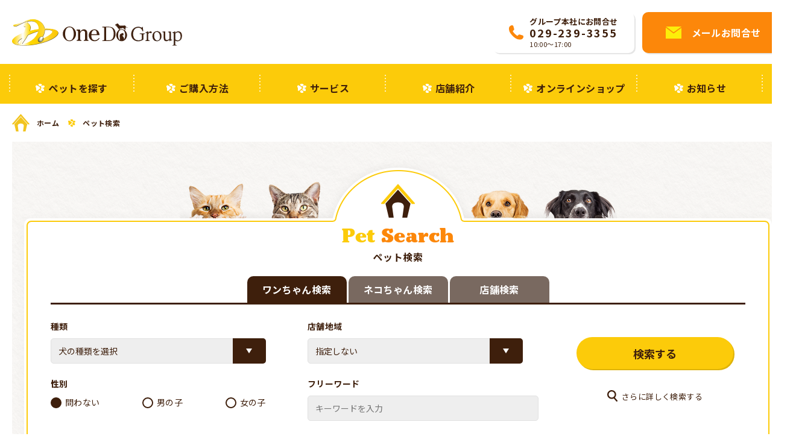

--- FILE ---
content_type: text/html; charset=UTF-8
request_url: https://onedo.co.jp/search/
body_size: 30001
content:
<!DOCTYPE html>
<html lang="ja">
<head >
	<meta charset="UTF-8">
	<meta name="viewport" content="width=device-width, initial-scale=1.0">
	<meta http-equiv="X-UA-Compatible" content="IE=edge">
	<meta name="format-detection" content="telephone=no"/>
	<title>ペット検索 &#8211; OneDo Group</title>
<meta name='robots' content='max-image-preview:large' />
<link rel='dns-prefetch' href='//cdn.jsdelivr.net' />
<link rel='dns-prefetch' href='//fonts.googleapis.com' />
<link rel='dns-prefetch' href='//use.typekit.net' />
<link rel="alternate" type="application/rss+xml" title="OneDo Group &raquo; フィード" href="https://onedo.co.jp/feed/" />
<link rel="alternate" type="application/rss+xml" title="OneDo Group &raquo; コメントフィード" href="https://onedo.co.jp/comments/feed/" />
<style type="text/css">
img.wp-smiley,
img.emoji {
	display: inline !important;
	border: none !important;
	box-shadow: none !important;
	height: 1em !important;
	width: 1em !important;
	margin: 0 0.07em !important;
	vertical-align: -0.1em !important;
	background: none !important;
	padding: 0 !important;
}
</style>
	<style id='ystdb-conditional-group-block-style-inline-css' type='text/css'>
@media(max-width:599px){.ystdb-conditional-group.ystdb-hide--sp{display:none!important}}@media(min-width:600px)and (max-width:1024px){.ystdb-conditional-group.ystdb-hide--md{display:none!important}}@media(min-width:1025px){.ystdb-conditional-group.ystdb-hide--lg{display:none!important}}

</style>
<link rel='stylesheet' id='ystdb-block-style-card-css' href='https://onedo.co.jp/wp/wp-content/plugins/ystandard-blocks/css/blocks/card/block.css?ver=1686103257' type='text/css' media='all' />
<link rel='stylesheet' id='ystdb-block-style-columns-css' href='https://onedo.co.jp/wp/wp-content/plugins/ystandard-blocks/css/blocks/columns/block.css?ver=1686103257' type='text/css' media='all' />
<style id='ystd-core/archives-inline-css' type='text/css'>
.wp-block-archives,.wp-block-archives-list{margin-right:0;margin-left:0;padding:0;list-style:none}.wp-block-archives li,.wp-block-archives-list li{position:relative;border-bottom:1px solid var(--site-border-gray-light)}.wp-block-archives li:last-child,.wp-block-archives-list li:last-child{border-bottom:0}.wp-block-archives a,.wp-block-archives-list a{display:inline-block;padding:.75em .25em;color:currentColor;text-decoration:none}.wp-block-archives a:before,.wp-block-archives-list a:before{display:inline-block;width:.5em;height:.5em;margin-right:.75em;margin-bottom:.1em;transform:rotate(-45deg);border-right:1px solid;border-bottom:1px solid;content:"";transition:margin .3s}.wp-block-archives a:after,.wp-block-archives-list a:after{position:absolute;top:0;left:0;width:100%;height:100%;content:""}.wp-block-archives a:hover:before,.wp-block-archives-list a:hover:before{margin-right:1em}ul.wp-block-archives,ul.wp-block-archives-list{padding-left:0}
</style>
<style id='ystd-core/button-inline-css' type='text/css'>
.wp-block-button,.wp-block-button__link{color:var(--ystd-button-text-color)}.wp-block-button__link{display:var(--ystd-button-display);padding:var(--ystd-button-padding);border-radius:var(--ystd-button-border-radius);background-color:var(--ystd-button-background-color);font-size:var(--ystd-button-font-size);text-decoration:none;transition:all .3s}.wp-block-button__link:hover{box-shadow:var(--ystd-button-box-shadow);color:var(--ystd-button-hover-text-color)}.wp-block-button__link svg{width:1.25em;height:1.25em}.wp-block-button.is-style-outline{color:var(--ystd-button-background-color)}.wp-block-button.is-style-outline .wp-block-button__link{--ystd-button-border-color:currentColor;border:var(--ystd-button-border-width) var(--ystd-button-border-style) var(--ystd-button-border-color)}
</style>
<style id='ystd-core/calendar-inline-css' type='text/css'>
.wp-calendar-table thead th{text-align:center}.wp-calendar-nav{display:flex;border-right:1px solid #e2e4e7;border-bottom:1px solid #e2e4e7;border-left:1px solid #e2e4e7}.wp-calendar-nav>*{padding:4px .5em}.wp-calendar-nav .pad{margin:0 auto}.wp-calendar-nav-prev{margin-right:auto}.wp-calendar-nav-next{margin-left:auto}
</style>
<style id='ystd-core/categories-inline-css' type='text/css'>
ul.wp-block-categories__list{font-size:.9em}.wp-block-categories-list,.wp-block-categories__list{margin-right:0;margin-left:0;padding:0;list-style:none}.wp-block-categories-list li,.wp-block-categories__list li{position:relative;border-bottom:1px solid var(--site-border-gray-light)}.wp-block-categories-list li:last-child,.wp-block-categories__list li:last-child{border-bottom:0}.wp-block-categories-list a,.wp-block-categories__list a{display:inline-block;padding:.75em .25em;color:currentColor;text-decoration:none}.wp-block-categories-list a:before,.wp-block-categories__list a:before{display:inline-block;width:.5em;height:.5em;margin-right:.75em;margin-bottom:.1em;transform:rotate(-45deg);border-right:1px solid;border-bottom:1px solid;content:"";transition:margin .3s}.wp-block-categories-list a:after,.wp-block-categories__list a:after{position:absolute;top:0;left:0;width:100%;height:100%;content:""}.wp-block-categories-list a:hover:before,.wp-block-categories__list a:hover:before{margin-right:1em}.wp-block-categories-list .children,.wp-block-categories-list .sub-menu,.wp-block-categories__list .children,.wp-block-categories__list .sub-menu{padding-left:0;border-top:1px solid var(--site-border-gray-light);list-style:none}.wp-block-categories-list .children a,.wp-block-categories-list .sub-menu a,.wp-block-categories__list .children a,.wp-block-categories__list .sub-menu a{padding-left:2em;font-size:.9em}.wp-block-categories-list .children .children a,.wp-block-categories-list .sub-menu .children a,.wp-block-categories__list .children .children a,.wp-block-categories__list .sub-menu .children a{padding-left:3em;font-size:1em}.wp-block-categories-list>li>.wp-block-categories__list,.wp-block-categories__list>li>.wp-block-categories__list{border-top:1px solid var(--site-border-gray-light)}.wp-block-categories-list>li>.wp-block-categories__list a,.wp-block-categories__list>li>.wp-block-categories__list a{padding-left:2em;font-size:.9em}.wp-block-categories-list>li>.wp-block-categories__list>li>.wp-block-categories__list a,.wp-block-categories__list>li>.wp-block-categories__list>li>.wp-block-categories__list a{padding-left:3em;font-size:1em}
</style>
<style id='ystd-core/code-inline-css' type='text/css'>
.wp-block-code{box-sizing:border-box;padding:1rem;overflow:auto;background-color:var(--site-bg-light-gray);line-height:1.4;font-family:var(--font-family-code)}.editor-styles-wrapper .wp-block-code{border:0;border-radius:0}
</style>
<style id='ystd-core/column-inline-css' type='text/css'>
.wp-block-column{--ystd-column-item-gap:1em}.wp-block-column>*{margin-top:var(--ystd-column-item-gap);margin-bottom:0}.wp-block-column>:first-child{margin-top:0}
</style>
<style id='ystd-core/columns-inline-css' type='text/css'>
.wp-block-columns.is-not-stacked-on-mobile>.wp-block-column:not(:first-child){margin:0}.wp-block-columns{gap:var(--ystd-block-gap)}
</style>
<style id='ystd-core/cover-inline-css' type='text/css'>
.wp-block-cover+.wp-block-cover{margin-top:0}.wp-block-cover.wp-block{margin-bottom:0}.wp-block-cover .wp-block-cover__inner-container,.wp-block-cover-image .wp-block-cover__inner-container{width:100%}
</style>
<style id='ystd-core/embed-inline-css' type='text/css'>
.wp-embed-responsive .wp-block-embed.wp-block-embed-spotify .wp-block-embed__wrapper:before{padding-top:29.5%}.wp-embed-responsive .wp-embed-aspect-3-1 .wp-block-embed__wrapper:before{padding-top:33.33%}.wp-embed-responsive .wp-embed-aspect-2-1 .wp-block-embed__wrapper:before{padding-top:50%}
</style>
<style id='ystd-core/file-inline-css' type='text/css'>
.wp-block-file{display:flex;flex-wrap:wrap;align-items:center;gap:.5em 1em}.wp-block-file a{display:inline-block;word-break:break-all}.wp-block-file .wp-block-file__button{display:var(--ystd-button-display);padding:var(--ystd-button-padding);border-radius:var(--ystd-button-border-radius);background-color:var(--ystd-button-background-color);color:var(--ystd-button-text-color);font-size:var(--ystd-button-font-size);text-decoration:none}.wp-block-file .wp-block-file__button:hover{box-shadow:4px 4px 8px rgba(0,0,0,.15)}.wp-block-file *+a.wp-block-file__button{margin-right:0;margin-left:0}.wp-block-file .wp-block-file__button,.wp-block-file a.wp-block-file__button:active,.wp-block-file a.wp-block-file__button:focus,.wp-block-file a.wp-block-file__button:hover,.wp-block-file a.wp-block-file__button:visited{background-color:var(--ystd-button-background-color);color:var(--ystd-button-text-color)}.wp-block-file .wp-block-file__content-wrapper{display:flex;flex-wrap:wrap;align-items:center;gap:.5em 1em}.wp-block-file .wp-block-file__button-richtext-wrapper{margin-left:0}
</style>
<style id='ystd-core/gallery-inline-css' type='text/css'>
@media (max-width:599px){.wp-block-gallery.is-style-stacked-on-mobile.has-nested-images figure.wp-block-image:not(#individual-image){width:100%}}.blocks-gallery-grid,.wp-block-gallery{display:flex;flex-wrap:wrap}.blocks-gallery-grid.has-background,.wp-block-gallery.has-background{padding:.5em}.blocks-gallery-grid .blocks-gallery-caption,.wp-block-gallery .blocks-gallery-caption{width:100%;padding-top:0;font-style:normal;font-size:.8em}body:not(.has-sidebar) .wp-block-gallery.alignwide{padding-right:0;padding-left:0}
</style>
<style id='ystd-core/group-inline-css' type='text/css'>
.wp-block-group.has-background{padding-top:1.5em;padding-bottom:1.5em}.wp-block-group.has-background:not(.alignfull):not(.alignwide){padding-right:1.5em;padding-left:1.5em}.wp-block-group.alignfull+.wp-block-group.alignfull{margin-top:0}.wp-block-group>*,.wp-block-group__inner-container>*{margin-top:0;margin-bottom:0}.wp-block-group>*+*,.wp-block-group__inner-container>*+*{margin-top:var(--ystd-layout-gap)}
</style>
<style id='ystd-core/image-inline-css' type='text/css'>
.wp-block-image{margin-bottom:0}.wp-block-image figcaption{margin:0;padding:0 .5em .5em;font-style:normal;font-size:.8em}.wp-block-image.alignfull img{display:block}.wp-block-image.alignfull+.wp-block-image.alignfull{margin-top:0}@media (min-width:1px){.has-sidebar .site-content .wp-block-image.alignfull,.has-sidebar .site-content .wp-block-image.alignwide,body .wp-block-image.alignfull,body .wp-block-image.alignwide{padding-right:0;padding-left:0}}
</style>
<style id='ystd-core/latest-comments-inline-css' type='text/css'>
.wp-block-latest-comments{margin-left:0;padding-left:0;list-style:none}.wp-block-latest-comments .wp-block-latest-comments__comment{line-height:1.5}.wp-block-latest-comments__comment{display:flex;align-items:flex-start;margin-top:2em}.wp-block-latest-comments__comment:first-child{margin-top:1em}.wp-block-latest-comments__comment article{flex-grow:1}.wp-block-latest-comments__comment{padding:1em;border:1px solid #eeeeee}.wp-block-latest-comments__comment .wp-block-latest-comments__comment-excerpt>*{margin:1em 0 0}.wp-block-latest-comments__comment .wp-block-latest-comments__comment-excerpt>:first-child{margin-top:0}.wp-block-latest-comments__comment-avatar{min-width:42px;margin-right:1em;border-radius:50%}.wp-block-latest-comments__comment-author{color:#222222;font-style:normal}.wp-block-latest-comments__comment-date{margin-left:.5em;font-size:.8em}.wp-block-latest-comments__comment-excerpt{margin-top:.5em;padding-top:.5em;border-top:1px solid #eeeeee}.has-avatars .wp-block-latest-comments__comment .wp-block-latest-comments__comment-excerpt,.has-avatars .wp-block-latest-comments__comment .wp-block-latest-comments__comment-meta{margin-left:0}
</style>
<style id='ystd-core/latest-posts-inline-css' type='text/css'>
.wp-block-latest-posts.wp-block-latest-posts__list{padding:0}.wp-block-latest-posts.wp-block-latest-posts__list a{text-decoration:none}.wp-block-latest-posts.wp-block-latest-posts__list li{padding:.5em 0;overflow:hidden;border-bottom:1px solid #eeeeee}.wp-block-latest-posts.wp-block-latest-posts__list time{margin-top:.25em}.wp-block-latest-posts.wp-block-latest-posts__list .wp-block-latest-posts__post-excerpt{margin-top:.25em;overflow:hidden;color:#656565;font-size:.8em;line-height:1.5}.wp-block-latest-posts.wp-block-latest-posts__list .wp-block-latest-posts__featured-image{margin-top:1em;margin-bottom:.5em}.wp-block-latest-posts.wp-block-latest-posts__list.has-dates.is-one-line li{display:flex;align-items:flex-start}.wp-block-latest-posts.wp-block-latest-posts__list.has-dates.is-one-line time{order:1;margin-top:.25em;margin-right:1em}.wp-block-latest-posts.wp-block-latest-posts__list.has-dates.is-one-line a{flex-grow:1;order:2}.wp-block-latest-posts.wp-block-latest-posts__list.has-dates.is-one-line .wp-block-latest-posts__post-excerpt{order:3;max-width:30%;margin:0 0 0 .5em}.wp-block-latest-posts.wp-block-latest-posts__list.is-grid .wp-block-latest-posts__featured-image{margin-top:0}.wp-block-latest-posts.wp-block-latest-posts__list.is-grid a{display:block;color:currentColor;font-weight:700;line-height:1.4}.wp-block-latest-posts.wp-block-latest-posts__list .wp-block-latest-posts__featured-image.alignleft+a,.wp-block-latest-posts.wp-block-latest-posts__list .wp-block-latest-posts__featured-image.alignright+a{display:block;margin-top:1em}
</style>
<style id='ystd-core/media-text-inline-css' type='text/css'>
.wp-block-media-text .wp-block-media-text__content{padding:1em}@media (min-width:600px){.wp-block-media-text .wp-block-media-text__content{padding:0 2em}}.wp-block-media-text:not(.has-media-on-the-right) .wp-block-media-text__content{padding-right:0}.wp-block-media-text.has-media-on-the-right .wp-block-media-text__content{padding-left:0}.wp-block-media-text.has-background .wp-block-media-text__content{padding:1em}@media (min-width:600px){.wp-block-media-text.has-background .wp-block-media-text__content{padding:1em 2em}}.wp-block-media-text+.wp-block-media-text{margin-top:0}@media (max-width:600px){.wp-block-media-text.is-stacked-on-mobile.has-media-on-the-right .wp-block-media-text__media{grid-row:1;grid-column:1}.wp-block-media-text.is-stacked-on-mobile.has-media-on-the-right .wp-block-media-text__content{grid-row:2;grid-column:1}.wp-block-media-text.is-stacked-on-mobile:not(.has-background) .wp-block-media-text__content{padding:1em 0}}.wp-block-media-text__content{--ystd-media-text-item-gap:1em}.wp-block-media-text__content>*{margin-top:var(--ystd-media-text-item-gap);margin-bottom:0}.wp-block-media-text__content>:first-child{margin-top:0}
</style>
<style id='ystd-core/paragraph-inline-css' type='text/css'>
.ystd p.has-background{padding:1em 1.5em}.ystd .has-drop-cap:not(:focus):first-letter{margin-right:.05em;float:none;font-weight:400;font-size:3em;vertical-align:-.05em}
</style>
<style id='ystd-core/pullquote-inline-css' type='text/css'>
.wp-block-pullquote blockquote{border:0;background:none}.wp-block-pullquote blockquote:before{content:""}.wp-block-pullquote cite{font-style:normal}.wp-block-pullquote cite:before{display:none}
</style>
<style id='ystd-core/quote-inline-css' type='text/css'>
@charset "UTF-8";.wp-block-quote.is-large,.wp-block-quote.is-style-large{margin-top:1.5em;padding:1.5em 1em 1.5em 2.5em}.wp-block-quote.is-style-plain{border:0}.wp-block-quote{position:relative;padding:1.5em 1em 1.5em 2.5em;border:0;border-left:1px solid var(--site-border-gray);background-color:rgba(241,241,243,.5);font-size:.95em}.wp-block-quote:before{position:absolute;top:.5rem;left:.5rem;content:"“";font-size:4em;line-height:1;font-family:sans-serif;opacity:.08}
</style>
<style id='ystd-core/search-inline-css' type='text/css'>
.wp-block-search .wp-block-search__label{font-weight:400;font-size:.9em}.wp-block-search .wp-block-search__input{width:auto;max-width:none;border:1px solid var(--form-border-gray);border-radius:0}.wp-block-search .wp-block-search__button{-webkit-appearance:none;padding:.5em 1em;border:1px solid var(--form-border-gray);border-radius:0;background-color:initial;color:var(--form-text);font-size:.8em;line-height:1}.wp-block-search .wp-block-search__button:hover{box-shadow:none}.wp-block-search .wp-block-search__button.has-icon{padding-top:0;padding-bottom:0;font-size:1em}.wp-block-search .wp-block-search__button.has-icon svg{fill:currentColor;display:block;vertical-align:middle}.wp-block-search.wp-block-search__button-inside .wp-block-search__inside-wrapper{border:0}.wp-block-search.wp-block-search__button-inside .wp-block-search__inside-wrapper .wp-block-search__input{padding:.5em;border:1px solid var(--form-border-gray)}.wp-block-search.wp-block-search__button-inside .wp-block-search__inside-wrapper .wp-block-search__button{margin-left:0;padding:.5em 1em;border-left:0}.wp-block-search.wp-block-search__button-inside .wp-block-search__inside-wrapper .wp-block-search__button.has-icon{padding-top:.25em;padding-bottom:.25em}
</style>
<style id='ystd-core/separator-inline-css' type='text/css'>
.wp-block-separator{width:100px;padding:0;clear:both;border-top:1px solid;border-bottom:1px solid;opacity:.8}.wp-block-separator.has-background:not(.is-style-dots){height:0;border-bottom:1px solid}.wp-block-separator.is-style-dots{width:auto;border:0}.wp-block-separator.is-style-dots:before{font-weight:700;font-size:1.8em;line-height:1}.wp-block-separator.is-style-wide{width:auto;border-top-width:1px;border-bottom-width:1px}
</style>
<style id='ystd-core/spacer-inline-css' type='text/css'>
.entry-content .wp-block-spacer,.wp-block-spacer{margin-top:0;margin-bottom:0}.entry-content .wp-block-spacer+*,.wp-block-spacer+*{margin-top:0}
</style>
<style id='ystd-core/table-inline-css' type='text/css'>
.wp-block-table.is-style-stripes table,.wp-block-table.is-style-stripes tr{border-color:transparent}
</style>
<style id='ystd-core/tag-cloud-inline-css' type='text/css'>
.wp-block-tag-cloud{display:flex;flex-wrap:wrap;gap:.5em;color:var(--tagcloud-text);font-size:.8em}.wp-block-tag-cloud a{display:block;margin:0;padding:.25em 1em;background-color:var(--tagcloud-bg);color:currentColor;letter-spacing:.025em;text-decoration:none}.wp-block-tag-cloud a:before{margin-right:.25em;content:var(--tagcloud-icon);font-family:SFMono-Regular,Menlo,Monaco,Consolas,monospace}.wp-block-tag-cloud a:hover{opacity:.8}.wp-block-tag-cloud.alignleft,.wp-block-tag-cloud.alignright{margin-right:0;margin-left:0;float:none}.wp-block-tag-cloud.alignleft{justify-content:flex-start}.wp-block-tag-cloud.aligncenter{justify-content:center}.wp-block-tag-cloud.alignright{justify-content:flex-end}.wp-block-tag-cloud.is-style-outline a{padding:.25em 1em;border-color:currentColor;background:transparent}
</style>
<style id='ystd-core/video-inline-css' type='text/css'>
@media (min-width:1025px){body:not(.has-sidebar) .wp-block-video.alignfull{padding-right:0;padding-left:0}body:not(.has-sidebar) .wp-block-video.alignfull video{display:block;width:100%}}
</style>
<style id='global-styles-inline-css' type='text/css'>
body{--wp--preset--color--black: #000000;--wp--preset--color--cyan-bluish-gray: #abb8c3;--wp--preset--color--white: #ffffff;--wp--preset--color--pale-pink: #f78da7;--wp--preset--color--vivid-red: #cf2e2e;--wp--preset--color--luminous-vivid-orange: #ff6900;--wp--preset--color--luminous-vivid-amber: #fcb900;--wp--preset--color--light-green-cyan: #7bdcb5;--wp--preset--color--vivid-green-cyan: #00d084;--wp--preset--color--pale-cyan-blue: #8ed1fc;--wp--preset--color--vivid-cyan-blue: #0693e3;--wp--preset--color--vivid-purple: #9b51e0;--wp--preset--color--ys-blue: #07689f;--wp--preset--color--ys-light-blue: #ceecfd;--wp--preset--color--ys-red: #ae3b43;--wp--preset--color--ys-light-red: #f2d9db;--wp--preset--color--ys-green: #007660;--wp--preset--color--ys-light-green: #c8eae4;--wp--preset--color--ys-yellow: #e29e21;--wp--preset--color--ys-light-yellow: #ffedcc;--wp--preset--color--ys-orange: #dc760a;--wp--preset--color--ys-light-orange: #fdebd8;--wp--preset--color--ys-purple: #711593;--wp--preset--color--ys-light-purple: #f6e3fd;--wp--preset--color--ys-gray: #656565;--wp--preset--color--ys-light-gray: #f1f1f3;--wp--preset--color--ys-black: #222222;--wp--preset--color--ys-white: #ffffff;--wp--preset--gradient--vivid-cyan-blue-to-vivid-purple: linear-gradient(135deg,rgba(6,147,227,1) 0%,rgb(155,81,224) 100%);--wp--preset--gradient--light-green-cyan-to-vivid-green-cyan: linear-gradient(135deg,rgb(122,220,180) 0%,rgb(0,208,130) 100%);--wp--preset--gradient--luminous-vivid-amber-to-luminous-vivid-orange: linear-gradient(135deg,rgba(252,185,0,1) 0%,rgba(255,105,0,1) 100%);--wp--preset--gradient--luminous-vivid-orange-to-vivid-red: linear-gradient(135deg,rgba(255,105,0,1) 0%,rgb(207,46,46) 100%);--wp--preset--gradient--very-light-gray-to-cyan-bluish-gray: linear-gradient(135deg,rgb(238,238,238) 0%,rgb(169,184,195) 100%);--wp--preset--gradient--cool-to-warm-spectrum: linear-gradient(135deg,rgb(74,234,220) 0%,rgb(151,120,209) 20%,rgb(207,42,186) 40%,rgb(238,44,130) 60%,rgb(251,105,98) 80%,rgb(254,248,76) 100%);--wp--preset--gradient--blush-light-purple: linear-gradient(135deg,rgb(255,206,236) 0%,rgb(152,150,240) 100%);--wp--preset--gradient--blush-bordeaux: linear-gradient(135deg,rgb(254,205,165) 0%,rgb(254,45,45) 50%,rgb(107,0,62) 100%);--wp--preset--gradient--luminous-dusk: linear-gradient(135deg,rgb(255,203,112) 0%,rgb(199,81,192) 50%,rgb(65,88,208) 100%);--wp--preset--gradient--pale-ocean: linear-gradient(135deg,rgb(255,245,203) 0%,rgb(182,227,212) 50%,rgb(51,167,181) 100%);--wp--preset--gradient--electric-grass: linear-gradient(135deg,rgb(202,248,128) 0%,rgb(113,206,126) 100%);--wp--preset--gradient--midnight: linear-gradient(135deg,rgb(2,3,129) 0%,rgb(40,116,252) 100%);--wp--preset--duotone--dark-grayscale: url('#wp-duotone-dark-grayscale');--wp--preset--duotone--grayscale: url('#wp-duotone-grayscale');--wp--preset--duotone--purple-yellow: url('#wp-duotone-purple-yellow');--wp--preset--duotone--blue-red: url('#wp-duotone-blue-red');--wp--preset--duotone--midnight: url('#wp-duotone-midnight');--wp--preset--duotone--magenta-yellow: url('#wp-duotone-magenta-yellow');--wp--preset--duotone--purple-green: url('#wp-duotone-purple-green');--wp--preset--duotone--blue-orange: url('#wp-duotone-blue-orange');--wp--preset--font-size--small: 14px;--wp--preset--font-size--medium: 18px;--wp--preset--font-size--large: 20px;--wp--preset--font-size--x-large: 22px;--wp--preset--font-size--x-small: 12px;--wp--preset--font-size--normal: 16px;--wp--preset--font-size--xx-large: 26px;--wp--preset--spacing--20: 0.44rem;--wp--preset--spacing--30: 0.67rem;--wp--preset--spacing--40: 1rem;--wp--preset--spacing--50: 1.5rem;--wp--preset--spacing--60: 2.25rem;--wp--preset--spacing--70: 3.38rem;--wp--preset--spacing--80: 5.06rem;--wp--preset--shadow--natural: 6px 6px 9px rgba(0, 0, 0, 0.2);--wp--preset--shadow--deep: 12px 12px 50px rgba(0, 0, 0, 0.4);--wp--preset--shadow--sharp: 6px 6px 0px rgba(0, 0, 0, 0.2);--wp--preset--shadow--outlined: 6px 6px 0px -3px rgba(255, 255, 255, 1), 6px 6px rgba(0, 0, 0, 1);--wp--preset--shadow--crisp: 6px 6px 0px rgba(0, 0, 0, 1);}:where(.is-layout-flex){gap: 0.5em;}body .is-layout-flow > .alignleft{float: left;margin-inline-start: 0;margin-inline-end: 2em;}body .is-layout-flow > .alignright{float: right;margin-inline-start: 2em;margin-inline-end: 0;}body .is-layout-flow > .aligncenter{margin-left: auto !important;margin-right: auto !important;}body .is-layout-constrained > .alignleft{float: left;margin-inline-start: 0;margin-inline-end: 2em;}body .is-layout-constrained > .alignright{float: right;margin-inline-start: 2em;margin-inline-end: 0;}body .is-layout-constrained > .aligncenter{margin-left: auto !important;margin-right: auto !important;}body .is-layout-constrained > :where(:not(.alignleft):not(.alignright):not(.alignfull)){max-width: var(--wp--style--global--content-size);margin-left: auto !important;margin-right: auto !important;}body .is-layout-constrained > .alignwide{max-width: var(--wp--style--global--wide-size);}body .is-layout-flex{display: flex;}body .is-layout-flex{flex-wrap: wrap;align-items: center;}body .is-layout-flex > *{margin: 0;}:where(.wp-block-columns.is-layout-flex){gap: 2em;}.has-black-color{color: var(--wp--preset--color--black) !important;}.has-cyan-bluish-gray-color{color: var(--wp--preset--color--cyan-bluish-gray) !important;}.has-white-color{color: var(--wp--preset--color--white) !important;}.has-pale-pink-color{color: var(--wp--preset--color--pale-pink) !important;}.has-vivid-red-color{color: var(--wp--preset--color--vivid-red) !important;}.has-luminous-vivid-orange-color{color: var(--wp--preset--color--luminous-vivid-orange) !important;}.has-luminous-vivid-amber-color{color: var(--wp--preset--color--luminous-vivid-amber) !important;}.has-light-green-cyan-color{color: var(--wp--preset--color--light-green-cyan) !important;}.has-vivid-green-cyan-color{color: var(--wp--preset--color--vivid-green-cyan) !important;}.has-pale-cyan-blue-color{color: var(--wp--preset--color--pale-cyan-blue) !important;}.has-vivid-cyan-blue-color{color: var(--wp--preset--color--vivid-cyan-blue) !important;}.has-vivid-purple-color{color: var(--wp--preset--color--vivid-purple) !important;}.has-black-background-color{background-color: var(--wp--preset--color--black) !important;}.has-cyan-bluish-gray-background-color{background-color: var(--wp--preset--color--cyan-bluish-gray) !important;}.has-white-background-color{background-color: var(--wp--preset--color--white) !important;}.has-pale-pink-background-color{background-color: var(--wp--preset--color--pale-pink) !important;}.has-vivid-red-background-color{background-color: var(--wp--preset--color--vivid-red) !important;}.has-luminous-vivid-orange-background-color{background-color: var(--wp--preset--color--luminous-vivid-orange) !important;}.has-luminous-vivid-amber-background-color{background-color: var(--wp--preset--color--luminous-vivid-amber) !important;}.has-light-green-cyan-background-color{background-color: var(--wp--preset--color--light-green-cyan) !important;}.has-vivid-green-cyan-background-color{background-color: var(--wp--preset--color--vivid-green-cyan) !important;}.has-pale-cyan-blue-background-color{background-color: var(--wp--preset--color--pale-cyan-blue) !important;}.has-vivid-cyan-blue-background-color{background-color: var(--wp--preset--color--vivid-cyan-blue) !important;}.has-vivid-purple-background-color{background-color: var(--wp--preset--color--vivid-purple) !important;}.has-black-border-color{border-color: var(--wp--preset--color--black) !important;}.has-cyan-bluish-gray-border-color{border-color: var(--wp--preset--color--cyan-bluish-gray) !important;}.has-white-border-color{border-color: var(--wp--preset--color--white) !important;}.has-pale-pink-border-color{border-color: var(--wp--preset--color--pale-pink) !important;}.has-vivid-red-border-color{border-color: var(--wp--preset--color--vivid-red) !important;}.has-luminous-vivid-orange-border-color{border-color: var(--wp--preset--color--luminous-vivid-orange) !important;}.has-luminous-vivid-amber-border-color{border-color: var(--wp--preset--color--luminous-vivid-amber) !important;}.has-light-green-cyan-border-color{border-color: var(--wp--preset--color--light-green-cyan) !important;}.has-vivid-green-cyan-border-color{border-color: var(--wp--preset--color--vivid-green-cyan) !important;}.has-pale-cyan-blue-border-color{border-color: var(--wp--preset--color--pale-cyan-blue) !important;}.has-vivid-cyan-blue-border-color{border-color: var(--wp--preset--color--vivid-cyan-blue) !important;}.has-vivid-purple-border-color{border-color: var(--wp--preset--color--vivid-purple) !important;}.has-vivid-cyan-blue-to-vivid-purple-gradient-background{background: var(--wp--preset--gradient--vivid-cyan-blue-to-vivid-purple) !important;}.has-light-green-cyan-to-vivid-green-cyan-gradient-background{background: var(--wp--preset--gradient--light-green-cyan-to-vivid-green-cyan) !important;}.has-luminous-vivid-amber-to-luminous-vivid-orange-gradient-background{background: var(--wp--preset--gradient--luminous-vivid-amber-to-luminous-vivid-orange) !important;}.has-luminous-vivid-orange-to-vivid-red-gradient-background{background: var(--wp--preset--gradient--luminous-vivid-orange-to-vivid-red) !important;}.has-very-light-gray-to-cyan-bluish-gray-gradient-background{background: var(--wp--preset--gradient--very-light-gray-to-cyan-bluish-gray) !important;}.has-cool-to-warm-spectrum-gradient-background{background: var(--wp--preset--gradient--cool-to-warm-spectrum) !important;}.has-blush-light-purple-gradient-background{background: var(--wp--preset--gradient--blush-light-purple) !important;}.has-blush-bordeaux-gradient-background{background: var(--wp--preset--gradient--blush-bordeaux) !important;}.has-luminous-dusk-gradient-background{background: var(--wp--preset--gradient--luminous-dusk) !important;}.has-pale-ocean-gradient-background{background: var(--wp--preset--gradient--pale-ocean) !important;}.has-electric-grass-gradient-background{background: var(--wp--preset--gradient--electric-grass) !important;}.has-midnight-gradient-background{background: var(--wp--preset--gradient--midnight) !important;}.has-small-font-size{font-size: var(--wp--preset--font-size--small) !important;}.has-medium-font-size{font-size: var(--wp--preset--font-size--medium) !important;}.has-large-font-size{font-size: var(--wp--preset--font-size--large) !important;}.has-x-large-font-size{font-size: var(--wp--preset--font-size--x-large) !important;}
.wp-block-navigation a:where(:not(.wp-element-button)){color: inherit;}
:where(.wp-block-columns.is-layout-flex){gap: 2em;}
.wp-block-pullquote{font-size: 1.5em;line-height: 1.6;}
</style>
<link rel='stylesheet' id='snow-monkey-forms-css' href='https://onedo.co.jp/wp/wp-content/plugins/snow-monkey-forms/dist/css/app.css?ver=1610693309' type='text/css' media='all' />
<link rel='stylesheet' id='notosansjp-css' href='https://fonts.googleapis.com/css2?family=Noto+Sans+JP%3Awght%40400%3B700&#038;display=swap&#038;ver=6.2.8' type='text/css' media='all' />
<link rel='stylesheet' id='Kopius-css' href='https://use.typekit.net/apf2pbm.css?ver=6.2.8' type='text/css' media='all' />
<link rel='stylesheet' id='components-style-css' href='https://onedo.co.jp/wp/wp-content/themes/ystandard-child/assets/css/components.css?ver=1610956944' type='text/css' media='all' />
<link rel='stylesheet' id='slick-style-css' href='//cdn.jsdelivr.net/npm/slick-carousel@1.8.1/slick/slick.css?ver=6.2.8' type='text/css' media='all' />
<link rel='stylesheet' id='search-style-css' href='https://onedo.co.jp/wp/wp-content/themes/ystandard-child/assets/css/search.css?ver=1739946731' type='text/css' media='all' />
<link rel='stylesheet' id='ystandard-css' href='https://onedo.co.jp/wp/wp-content/themes/ystandard/css/ystandard.css?ver=1686103293' type='text/css' media='all' />
<style id='ystandard-custom-properties-inline-css' type='text/css'>
:root{ --breadcrumbs-text: #656565;--link-text-hover: #833f15;--font-color: #3e1f0c;--font-gray: #5b492c;--footer-bg: #3e1f0c;--footer-text-gray: #ffffff;--footer-text: #ffffff;--sub-footer-bg: #f1f1f3;--sub-footer-text: #222222;--mobile-footer-bg: rgb(255,255,255,0.95);--mobile-footer-text: #222222;--site-cover: #ffffff;--header-bg: #ffffff;--header-text: #3e1f0c;--header-dscr: #656565;--header-shadow: none;--fixed-sidebar-top: 2em;--info-bar-bg: #f1f1f3;--info-bar-text: #222222;--mobile-nav-bg: #000000;--mobile-nav-text: #ffffff;--mobile-nav-open: #222222;--mobile-nav-close: #ffffff;--global-nav-bold: normal;--global-nav-margin: 1.5em;--font-family: "Helvetica neue", Arial, "Hiragino Sans", "Hiragino Kaku Gothic ProN", Meiryo, sans-serif; }
body { --wp--preset--font-size--x-small: 12px;--wp--preset--font-size--small: 14px;--wp--preset--font-size--normal: 16px;--wp--preset--font-size--medium: 18px;--wp--preset--font-size--large: 20px;--wp--preset--font-size--x-large: 22px;--wp--preset--font-size--xx-large: 26px; }
</style>
<style id='ystandard-custom-inline-inline-css' type='text/css'>
.site-title img{width:188px;}@media (min-width:600px) {.site-title img{width:215px;}}.info-bar {padding:0.5em 0;text-align:center;line-height:1.3;font-size:0.8em;} @media (min-width:600px) {.info-bar {font-size:1rem;}} .info-bar.has-link:hover {opacity:0.8;} .info-bar a {color:currentColor;} .info-bar__link {display:block;color:currentColor;} .info-bar {background-color:var(--info-bar-bg);color:var(--info-bar-text);} .info-bar__text{font-weight:700;}@media (max-width:768px){.global-nav{display:block;visibility:hidden;position:fixed;top:0;right:0;bottom:0;left:0;padding:var(--mobile-nav-container-padding) 2em 2em;overflow:auto;background-color:var(--mobile-nav-bg);opacity:0;transition:all .3s}.global-nav__container{height:auto;max-height:none;margin-right:auto;margin-left:auto;padding:0 .5em}.global-nav__container a{color:var(--mobile-nav-text)}.global-nav__container .global-nav__dscr{display:none}.global-nav__container .ys-icon{display:inline-block}.global-nav__container .global-nav__menu,.global-nav__container .global-nav__search{max-width:var(--mobile-global-nav-width);margin-right:auto;margin-left:auto}.global-nav__search{display:block;z-index:0;position:relative;margin:0 0 1em;border:1px solid var(--mobile-nav-text);background-color:var(--mobile-nav-bg)}.global-nav__search.is-open{visibility:visible;opacity:1}.global-nav__search .search-form{width:auto;border:0;font-size:1em}.global-nav__search.is-active{opacity:1}.global-nav__search .search-form{color:var(--mobile-nav-text)}.global-nav__search-button,.global-nav__search-close{display:none}.global-nav__menu{display:block;height:auto}.global-nav__menu .sub-menu{z-index:0;position:relative;top:0;margin-left:1em;white-space:normal}.global-nav__menu.is-open .sub-menu{visibility:visible;opacity:1}.global-nav__menu>.menu-item{margin-top:.5em;margin-left:0;text-align:left}.global-nav__menu>.menu-item>a{display:block;height:auto;padding:.5em 0}.global-nav__menu>.menu-item>a:after{display:none}.global-nav__menu>.menu-item:last-child .sub-menu{right:unset;left:0}.global-nav__menu .menu-item-has-children a:focus+.sub-menu,.global-nav__menu .menu-item-has-children:hover .sub-menu{background-color:initial}.global-nav__toggle{display:block;cursor:pointer}.is-amp .global-nav{display:none}.is-amp .global-nav__menu .sub-menu{visibility:visible;opacity:1}.site-header button{color:var(--mobile-nav-open)}}
</style>
<link rel='stylesheet' id='wp-block-library-css' href='https://onedo.co.jp/wp/wp-includes/css/dist/block-library/style.min.css?ver=6.2.8' type='text/css' media='all' />
<style id='wp-block-library-inline-css' type='text/css'>
.vk-cols--reverse{flex-direction:row-reverse}.vk-cols--hasbtn{margin-bottom:0}.vk-cols--hasbtn>.row>.vk_gridColumn_item,.vk-cols--hasbtn>.wp-block-column{position:relative;padding-bottom:3em}.vk-cols--hasbtn>.row>.vk_gridColumn_item>.wp-block-buttons,.vk-cols--hasbtn>.row>.vk_gridColumn_item>.vk_button,.vk-cols--hasbtn>.wp-block-column>.wp-block-buttons,.vk-cols--hasbtn>.wp-block-column>.vk_button{position:absolute;bottom:0;width:100%}.vk-cols--fit.wp-block-columns{gap:0}.vk-cols--fit.wp-block-columns,.vk-cols--fit.wp-block-columns:not(.is-not-stacked-on-mobile){margin-top:0;margin-bottom:0;justify-content:space-between}.vk-cols--fit.wp-block-columns>.wp-block-column *:last-child,.vk-cols--fit.wp-block-columns:not(.is-not-stacked-on-mobile)>.wp-block-column *:last-child{margin-bottom:0}.vk-cols--fit.wp-block-columns>.wp-block-column>.wp-block-cover,.vk-cols--fit.wp-block-columns:not(.is-not-stacked-on-mobile)>.wp-block-column>.wp-block-cover{margin-top:0}.vk-cols--fit.wp-block-columns.has-background,.vk-cols--fit.wp-block-columns:not(.is-not-stacked-on-mobile).has-background{padding:0}@media(max-width: 599px){.vk-cols--fit.wp-block-columns:not(.has-background)>.wp-block-column:not(.has-background),.vk-cols--fit.wp-block-columns:not(.is-not-stacked-on-mobile):not(.has-background)>.wp-block-column:not(.has-background){padding-left:0 !important;padding-right:0 !important}}@media(min-width: 782px){.vk-cols--fit.wp-block-columns .block-editor-block-list__block.wp-block-column:not(:first-child),.vk-cols--fit.wp-block-columns>.wp-block-column:not(:first-child),.vk-cols--fit.wp-block-columns:not(.is-not-stacked-on-mobile) .block-editor-block-list__block.wp-block-column:not(:first-child),.vk-cols--fit.wp-block-columns:not(.is-not-stacked-on-mobile)>.wp-block-column:not(:first-child){margin-left:0}}@media(min-width: 600px)and (max-width: 781px){.vk-cols--fit.wp-block-columns .wp-block-column:nth-child(2n),.vk-cols--fit.wp-block-columns:not(.is-not-stacked-on-mobile) .wp-block-column:nth-child(2n){margin-left:0}.vk-cols--fit.wp-block-columns .wp-block-column:not(:only-child),.vk-cols--fit.wp-block-columns:not(.is-not-stacked-on-mobile) .wp-block-column:not(:only-child){flex-basis:50% !important}}.vk-cols--fit--gap1.wp-block-columns{gap:1px}@media(min-width: 600px)and (max-width: 781px){.vk-cols--fit--gap1.wp-block-columns .wp-block-column:not(:only-child){flex-basis:calc(50% - 1px) !important}}.vk-cols--fit.vk-cols--grid>.block-editor-block-list__block,.vk-cols--fit.vk-cols--grid>.wp-block-column,.vk-cols--fit.vk-cols--grid:not(.is-not-stacked-on-mobile)>.block-editor-block-list__block,.vk-cols--fit.vk-cols--grid:not(.is-not-stacked-on-mobile)>.wp-block-column{flex-basis:50%;box-sizing:border-box}@media(max-width: 599px){.vk-cols--fit.vk-cols--grid.vk-cols--grid--alignfull>.wp-block-column:nth-child(2)>.wp-block-cover,.vk-cols--fit.vk-cols--grid:not(.is-not-stacked-on-mobile).vk-cols--grid--alignfull>.wp-block-column:nth-child(2)>.wp-block-cover{width:100vw;margin-right:calc((100% - 100vw)/2);margin-left:calc((100% - 100vw)/2)}}@media(min-width: 600px){.vk-cols--fit.vk-cols--grid.vk-cols--grid--alignfull>.wp-block-column:nth-child(2)>.wp-block-cover,.vk-cols--fit.vk-cols--grid:not(.is-not-stacked-on-mobile).vk-cols--grid--alignfull>.wp-block-column:nth-child(2)>.wp-block-cover{margin-right:calc(100% - 50vw);width:50vw}}@media(min-width: 600px){.vk-cols--fit.vk-cols--grid.vk-cols--grid--alignfull.vk-cols--reverse>.wp-block-column,.vk-cols--fit.vk-cols--grid:not(.is-not-stacked-on-mobile).vk-cols--grid--alignfull.vk-cols--reverse>.wp-block-column{margin-left:0;margin-right:0}.vk-cols--fit.vk-cols--grid.vk-cols--grid--alignfull.vk-cols--reverse>.wp-block-column:nth-child(2)>.wp-block-cover,.vk-cols--fit.vk-cols--grid:not(.is-not-stacked-on-mobile).vk-cols--grid--alignfull.vk-cols--reverse>.wp-block-column:nth-child(2)>.wp-block-cover{margin-left:calc(100% - 50vw)}}.vk-cols--menu h2,.vk-cols--menu h3,.vk-cols--menu h4,.vk-cols--menu h5{margin-bottom:.2em;text-shadow:#000 0 0 10px}.vk-cols--menu h2:first-child,.vk-cols--menu h3:first-child,.vk-cols--menu h4:first-child,.vk-cols--menu h5:first-child{margin-top:0}.vk-cols--menu p{margin-bottom:1rem;text-shadow:#000 0 0 10px}.vk-cols--menu .wp-block-cover__inner-container:last-child{margin-bottom:0}.vk-cols--fitbnrs .wp-block-column .wp-block-cover:hover img{filter:unset}.vk-cols--fitbnrs .wp-block-column .wp-block-cover:hover{background-color:unset}.vk-cols--fitbnrs .wp-block-column .wp-block-cover:hover .wp-block-cover__image-background{filter:unset !important}.vk-cols--fitbnrs .wp-block-cover__inner-container{position:absolute;height:100%;width:100%}.vk-cols--fitbnrs .vk_button{height:100%;margin:0}.vk-cols--fitbnrs .vk_button .vk_button_btn,.vk-cols--fitbnrs .vk_button .btn{height:100%;width:100%;border:none;box-shadow:none;background-color:unset !important;transition:unset}.vk-cols--fitbnrs .vk_button .vk_button_btn:hover,.vk-cols--fitbnrs .vk_button .btn:hover{transition:unset}.vk-cols--fitbnrs .vk_button .vk_button_btn:after,.vk-cols--fitbnrs .vk_button .btn:after{border:none}.vk-cols--fitbnrs .vk_button .vk_button_link_txt{width:100%;position:absolute;top:50%;left:50%;transform:translateY(-50%) translateX(-50%);font-size:2rem;text-shadow:#000 0 0 10px}.vk-cols--fitbnrs .vk_button .vk_button_link_subCaption{width:100%;position:absolute;top:calc(50% + 2.2em);left:50%;transform:translateY(-50%) translateX(-50%);text-shadow:#000 0 0 10px}@media(min-width: 992px){.vk-cols--media.wp-block-columns{gap:3rem}}.vk-fit-map figure{margin-bottom:0}.vk-fit-map iframe{position:relative;margin-bottom:0;display:block;max-height:400px;width:100vw}.vk-fit-map:is(.alignfull,.alignwide) div{max-width:100%}.vk-table--th--width25 :where(tr>*:first-child){width:25%}.vk-table--th--width30 :where(tr>*:first-child){width:30%}.vk-table--th--width35 :where(tr>*:first-child){width:35%}.vk-table--th--width40 :where(tr>*:first-child){width:40%}.vk-table--th--bg-bright :where(tr>*:first-child){background-color:var(--wp--preset--color--bg-secondary, rgba(0, 0, 0, 0.05))}@media(max-width: 599px){.vk-table--mobile-block :is(th,td){width:100%;display:block}.vk-table--mobile-block.wp-block-table table :is(th,td){border-top:none}}.vk-table--width--th25 :where(tr>*:first-child){width:25%}.vk-table--width--th30 :where(tr>*:first-child){width:30%}.vk-table--width--th35 :where(tr>*:first-child){width:35%}.vk-table--width--th40 :where(tr>*:first-child){width:40%}.no-margin{margin:0}@media(max-width: 599px){.wp-block-image.vk-aligncenter--mobile>.alignright{float:none;margin-left:auto;margin-right:auto}.vk-no-padding-horizontal--mobile{padding-left:0 !important;padding-right:0 !important}}
</style>
<link rel='stylesheet' id='ys-blocks-css' href='https://onedo.co.jp/wp/wp-content/themes/ystandard/css/blocks.css?ver=1686103293' type='text/css' media='all' />
<style id='ys-blocks-inline-css' type='text/css'>
.ystd .has-ys-blue-color,.ystd .has-text-color.has-ys-blue-color,.ystd .has-inline-color.has-ys-blue-color{color:#07689f;} .ystd .has-ys-blue-color:hover,.ystd .has-text-color.has-ys-blue-color:hover,.ystd .has-inline-color.has-ys-blue-color:hover{color:#07689f;} .ystd .has-ys-blue-background-color,.ystd .has-background.has-ys-blue-background-color{background-color:#07689f;} .ystd .has-ys-blue-border-color,.ystd .has-border.has-ys-blue-border-color{border-color:#07689f;} .ystd .has-ys-blue-fill,.ystd .has-fill-color.has-ys-blue-fill{fill:#07689f;} .ystd .has-ys-light-blue-color,.ystd .has-text-color.has-ys-light-blue-color,.ystd .has-inline-color.has-ys-light-blue-color{color:#ceecfd;} .ystd .has-ys-light-blue-color:hover,.ystd .has-text-color.has-ys-light-blue-color:hover,.ystd .has-inline-color.has-ys-light-blue-color:hover{color:#ceecfd;} .ystd .has-ys-light-blue-background-color,.ystd .has-background.has-ys-light-blue-background-color{background-color:#ceecfd;} .ystd .has-ys-light-blue-border-color,.ystd .has-border.has-ys-light-blue-border-color{border-color:#ceecfd;} .ystd .has-ys-light-blue-fill,.ystd .has-fill-color.has-ys-light-blue-fill{fill:#ceecfd;} .ystd .has-ys-red-color,.ystd .has-text-color.has-ys-red-color,.ystd .has-inline-color.has-ys-red-color{color:#ae3b43;} .ystd .has-ys-red-color:hover,.ystd .has-text-color.has-ys-red-color:hover,.ystd .has-inline-color.has-ys-red-color:hover{color:#ae3b43;} .ystd .has-ys-red-background-color,.ystd .has-background.has-ys-red-background-color{background-color:#ae3b43;} .ystd .has-ys-red-border-color,.ystd .has-border.has-ys-red-border-color{border-color:#ae3b43;} .ystd .has-ys-red-fill,.ystd .has-fill-color.has-ys-red-fill{fill:#ae3b43;} .ystd .has-ys-light-red-color,.ystd .has-text-color.has-ys-light-red-color,.ystd .has-inline-color.has-ys-light-red-color{color:#f2d9db;} .ystd .has-ys-light-red-color:hover,.ystd .has-text-color.has-ys-light-red-color:hover,.ystd .has-inline-color.has-ys-light-red-color:hover{color:#f2d9db;} .ystd .has-ys-light-red-background-color,.ystd .has-background.has-ys-light-red-background-color{background-color:#f2d9db;} .ystd .has-ys-light-red-border-color,.ystd .has-border.has-ys-light-red-border-color{border-color:#f2d9db;} .ystd .has-ys-light-red-fill,.ystd .has-fill-color.has-ys-light-red-fill{fill:#f2d9db;} .ystd .has-ys-green-color,.ystd .has-text-color.has-ys-green-color,.ystd .has-inline-color.has-ys-green-color{color:#007660;} .ystd .has-ys-green-color:hover,.ystd .has-text-color.has-ys-green-color:hover,.ystd .has-inline-color.has-ys-green-color:hover{color:#007660;} .ystd .has-ys-green-background-color,.ystd .has-background.has-ys-green-background-color{background-color:#007660;} .ystd .has-ys-green-border-color,.ystd .has-border.has-ys-green-border-color{border-color:#007660;} .ystd .has-ys-green-fill,.ystd .has-fill-color.has-ys-green-fill{fill:#007660;} .ystd .has-ys-light-green-color,.ystd .has-text-color.has-ys-light-green-color,.ystd .has-inline-color.has-ys-light-green-color{color:#c8eae4;} .ystd .has-ys-light-green-color:hover,.ystd .has-text-color.has-ys-light-green-color:hover,.ystd .has-inline-color.has-ys-light-green-color:hover{color:#c8eae4;} .ystd .has-ys-light-green-background-color,.ystd .has-background.has-ys-light-green-background-color{background-color:#c8eae4;} .ystd .has-ys-light-green-border-color,.ystd .has-border.has-ys-light-green-border-color{border-color:#c8eae4;} .ystd .has-ys-light-green-fill,.ystd .has-fill-color.has-ys-light-green-fill{fill:#c8eae4;} .ystd .has-ys-yellow-color,.ystd .has-text-color.has-ys-yellow-color,.ystd .has-inline-color.has-ys-yellow-color{color:#e29e21;} .ystd .has-ys-yellow-color:hover,.ystd .has-text-color.has-ys-yellow-color:hover,.ystd .has-inline-color.has-ys-yellow-color:hover{color:#e29e21;} .ystd .has-ys-yellow-background-color,.ystd .has-background.has-ys-yellow-background-color{background-color:#e29e21;} .ystd .has-ys-yellow-border-color,.ystd .has-border.has-ys-yellow-border-color{border-color:#e29e21;} .ystd .has-ys-yellow-fill,.ystd .has-fill-color.has-ys-yellow-fill{fill:#e29e21;} .ystd .has-ys-light-yellow-color,.ystd .has-text-color.has-ys-light-yellow-color,.ystd .has-inline-color.has-ys-light-yellow-color{color:#ffedcc;} .ystd .has-ys-light-yellow-color:hover,.ystd .has-text-color.has-ys-light-yellow-color:hover,.ystd .has-inline-color.has-ys-light-yellow-color:hover{color:#ffedcc;} .ystd .has-ys-light-yellow-background-color,.ystd .has-background.has-ys-light-yellow-background-color{background-color:#ffedcc;} .ystd .has-ys-light-yellow-border-color,.ystd .has-border.has-ys-light-yellow-border-color{border-color:#ffedcc;} .ystd .has-ys-light-yellow-fill,.ystd .has-fill-color.has-ys-light-yellow-fill{fill:#ffedcc;} .ystd .has-ys-orange-color,.ystd .has-text-color.has-ys-orange-color,.ystd .has-inline-color.has-ys-orange-color{color:#dc760a;} .ystd .has-ys-orange-color:hover,.ystd .has-text-color.has-ys-orange-color:hover,.ystd .has-inline-color.has-ys-orange-color:hover{color:#dc760a;} .ystd .has-ys-orange-background-color,.ystd .has-background.has-ys-orange-background-color{background-color:#dc760a;} .ystd .has-ys-orange-border-color,.ystd .has-border.has-ys-orange-border-color{border-color:#dc760a;} .ystd .has-ys-orange-fill,.ystd .has-fill-color.has-ys-orange-fill{fill:#dc760a;} .ystd .has-ys-light-orange-color,.ystd .has-text-color.has-ys-light-orange-color,.ystd .has-inline-color.has-ys-light-orange-color{color:#fdebd8;} .ystd .has-ys-light-orange-color:hover,.ystd .has-text-color.has-ys-light-orange-color:hover,.ystd .has-inline-color.has-ys-light-orange-color:hover{color:#fdebd8;} .ystd .has-ys-light-orange-background-color,.ystd .has-background.has-ys-light-orange-background-color{background-color:#fdebd8;} .ystd .has-ys-light-orange-border-color,.ystd .has-border.has-ys-light-orange-border-color{border-color:#fdebd8;} .ystd .has-ys-light-orange-fill,.ystd .has-fill-color.has-ys-light-orange-fill{fill:#fdebd8;} .ystd .has-ys-purple-color,.ystd .has-text-color.has-ys-purple-color,.ystd .has-inline-color.has-ys-purple-color{color:#711593;} .ystd .has-ys-purple-color:hover,.ystd .has-text-color.has-ys-purple-color:hover,.ystd .has-inline-color.has-ys-purple-color:hover{color:#711593;} .ystd .has-ys-purple-background-color,.ystd .has-background.has-ys-purple-background-color{background-color:#711593;} .ystd .has-ys-purple-border-color,.ystd .has-border.has-ys-purple-border-color{border-color:#711593;} .ystd .has-ys-purple-fill,.ystd .has-fill-color.has-ys-purple-fill{fill:#711593;} .ystd .has-ys-light-purple-color,.ystd .has-text-color.has-ys-light-purple-color,.ystd .has-inline-color.has-ys-light-purple-color{color:#f6e3fd;} .ystd .has-ys-light-purple-color:hover,.ystd .has-text-color.has-ys-light-purple-color:hover,.ystd .has-inline-color.has-ys-light-purple-color:hover{color:#f6e3fd;} .ystd .has-ys-light-purple-background-color,.ystd .has-background.has-ys-light-purple-background-color{background-color:#f6e3fd;} .ystd .has-ys-light-purple-border-color,.ystd .has-border.has-ys-light-purple-border-color{border-color:#f6e3fd;} .ystd .has-ys-light-purple-fill,.ystd .has-fill-color.has-ys-light-purple-fill{fill:#f6e3fd;} .ystd .has-ys-gray-color,.ystd .has-text-color.has-ys-gray-color,.ystd .has-inline-color.has-ys-gray-color{color:#656565;} .ystd .has-ys-gray-color:hover,.ystd .has-text-color.has-ys-gray-color:hover,.ystd .has-inline-color.has-ys-gray-color:hover{color:#656565;} .ystd .has-ys-gray-background-color,.ystd .has-background.has-ys-gray-background-color{background-color:#656565;} .ystd .has-ys-gray-border-color,.ystd .has-border.has-ys-gray-border-color{border-color:#656565;} .ystd .has-ys-gray-fill,.ystd .has-fill-color.has-ys-gray-fill{fill:#656565;} .ystd .has-ys-light-gray-color,.ystd .has-text-color.has-ys-light-gray-color,.ystd .has-inline-color.has-ys-light-gray-color{color:#f1f1f3;} .ystd .has-ys-light-gray-color:hover,.ystd .has-text-color.has-ys-light-gray-color:hover,.ystd .has-inline-color.has-ys-light-gray-color:hover{color:#f1f1f3;} .ystd .has-ys-light-gray-background-color,.ystd .has-background.has-ys-light-gray-background-color{background-color:#f1f1f3;} .ystd .has-ys-light-gray-border-color,.ystd .has-border.has-ys-light-gray-border-color{border-color:#f1f1f3;} .ystd .has-ys-light-gray-fill,.ystd .has-fill-color.has-ys-light-gray-fill{fill:#f1f1f3;} .ystd .has-ys-black-color,.ystd .has-text-color.has-ys-black-color,.ystd .has-inline-color.has-ys-black-color{color:#222222;} .ystd .has-ys-black-color:hover,.ystd .has-text-color.has-ys-black-color:hover,.ystd .has-inline-color.has-ys-black-color:hover{color:#222222;} .ystd .has-ys-black-background-color,.ystd .has-background.has-ys-black-background-color{background-color:#222222;} .ystd .has-ys-black-border-color,.ystd .has-border.has-ys-black-border-color{border-color:#222222;} .ystd .has-ys-black-fill,.ystd .has-fill-color.has-ys-black-fill{fill:#222222;} .ystd .has-ys-white-color,.ystd .has-text-color.has-ys-white-color,.ystd .has-inline-color.has-ys-white-color{color:#ffffff;} .ystd .has-ys-white-color:hover,.ystd .has-text-color.has-ys-white-color:hover,.ystd .has-inline-color.has-ys-white-color:hover{color:#ffffff;} .ystd .has-ys-white-background-color,.ystd .has-background.has-ys-white-background-color{background-color:#ffffff;} .ystd .has-ys-white-border-color,.ystd .has-border.has-ys-white-border-color{border-color:#ffffff;} .ystd .has-ys-white-fill,.ystd .has-fill-color.has-ys-white-fill{fill:#ffffff;}.ystd .has-x-small-font-size{font-size:12px !important;}.ystd .has-small-font-size{font-size:14px !important;}.ystd .has-normal-font-size{font-size:16px !important;}.ystd .has-medium-font-size{font-size:18px !important;}.ystd .has-large-font-size{font-size:20px !important;}.ystd .has-x-large-font-size{font-size:22px !important;}.ystd .has-xx-large-font-size{font-size:26px !important;}
</style>
<link rel='stylesheet' id='ystdb-css-css' href='https://onedo.co.jp/wp/wp-content/plugins/ystandard-blocks/css/ystandard-blocks.css?ver=3.10.1' type='text/css' media='all' />
<style id='ystdb-css-inline-css' type='text/css'>
.ystdb-inline--1{background:linear-gradient(transparent 75%, rgba(218,98,114, 0.3) 75%);}.ystdb-inline--2{background:linear-gradient(transparent 75%, rgba(69,161,207, 0.3) 75%);}.ystdb-inline--3{background:linear-gradient(transparent 75%, rgba(255,238,85, 0.3) 75%);}.ystdb-inline--larger{font-size:1.2em;}.ystdb-inline--smaller{font-size:0.8em;}@media (max-width: 599px) {.ystdb-inline--larger-sp{font-size:1.2em;}}@media (max-width: 599px) {.ystdb-inline--smaller-sp{font-size:0.8em;}}.ystdb-inline--nowrap{white-space:nowrap;}
</style>
<style id='kadence-blocks-global-variables-inline-css' type='text/css'>
:root {--global-kb-font-size-sm:clamp(0.8rem, 0.73rem + 0.217vw, 0.9rem);--global-kb-font-size-md:clamp(1.1rem, 0.995rem + 0.326vw, 1.25rem);--global-kb-font-size-lg:clamp(1.75rem, 1.576rem + 0.543vw, 2rem);--global-kb-font-size-xl:clamp(2.25rem, 1.728rem + 1.63vw, 3rem);--global-kb-font-size-xxl:clamp(2.5rem, 1.456rem + 3.26vw, 4rem);--global-kb-font-size-xxxl:clamp(2.75rem, 0.489rem + 7.065vw, 6rem);}:root {--global-palette1: #3182CE;--global-palette2: #2B6CB0;--global-palette3: #1A202C;--global-palette4: #2D3748;--global-palette5: #4A5568;--global-palette6: #718096;--global-palette7: #EDF2F7;--global-palette8: #F7FAFC;--global-palette9: #ffffff;}
</style>
<link rel='stylesheet' id='style-css-css' href='https://onedo.co.jp/wp/wp-content/themes/ystandard-child/style.css?ver=4.45.0' type='text/css' media='all' />
<script type='text/javascript' src='https://onedo.co.jp/wp/wp-includes/js/jquery/jquery.min.js?ver=3.6.4' id='jquery-core-js'></script>
<script type='text/javascript' src='https://onedo.co.jp/wp/wp-includes/js/jquery/jquery-migrate.min.js?ver=3.4.0' id='jquery-migrate-js'></script>
<script type='text/javascript' src='https://onedo.co.jp/wp/wp-content/themes/ystandard-child/assets/js/common.js?ver=1607684174' id='common-js-js'></script>
<script type='text/javascript' src='//cdn.jsdelivr.net/npm/slick-carousel@1.8.1/slick/slick.min.js?ver=1.0.0' id='slick-js-js'></script>
<script type='text/javascript' src='https://onedo.co.jp/wp/wp-content/themes/ystandard-child/assets/js/search.js?ver=1613230012' id='search-js-js'></script>
<link rel="EditURI" type="application/rsd+xml" title="RSD" href="https://onedo.co.jp/wp/xmlrpc.php?rsd" />
<link rel="wlwmanifest" type="application/wlwmanifest+xml" href="https://onedo.co.jp/wp/wp-includes/wlwmanifest.xml" />
<link rel='shortlink' href='https://onedo.co.jp/?p=4526' />
<link rel="apple-touch-icon-precomposed" href="https://onedo.co.jp/wp/wp-content/uploads/2020/09/favicon.png" />
<meta name="msapplication-TileImage" content="https://onedo.co.jp/wp/wp-content/uploads/2020/09/favicon.png" />
<link rel="canonical" href="https://onedo.co.jp/search/">
<meta property="og:site_name" content="OneDo Group" />
<meta property="og:locale" content="ja" />
<meta property="og:type" content="article" />
<meta property="og:url" content="https://onedo.co.jp/search/" />
<meta property="og:title" content="ペット検索" />
<meta property="og:image" content="https://onedo.co.jp/wp/wp-content/uploads/2020/12/default-ogp.jpg" />
<meta property="twitter:card" content="summary_large_image" />
<meta property="twitter:site" content="OnedoInuboku" />
<meta property="twitter:title" content="ペット検索" />
<meta property="twitter:image" content="https://onedo.co.jp/wp/wp-content/uploads/2020/12/default-ogp.jpg" />
<link rel="icon" href="https://onedo.co.jp/wp/wp-content/uploads/2020/09/favicon-150x150.png" sizes="32x32" />
<link rel="icon" href="https://onedo.co.jp/wp/wp-content/uploads/2020/09/favicon.png" sizes="192x192" />
<noscript><style>.ystdb-section.has-animation:not(:root) {opacity:1;}</style></noscript>
	<!-- Global site tag (gtag.js) - Google Analytics -->
<script async src="https://www.googletagmanager.com/gtag/js?id=UA-195137235-1"></script>
<script>
  window.dataLayer = window.dataLayer || [];
  function gtag(){dataLayer.push(arguments);}
  gtag('js', new Date());

  gtag('config', 'UA-195137235-1');
</script>

</head>
<body class="page-template-default page page-id-4526 wp-custom-logo wp-embed-responsive ystdb ystandard ystd is-one-column singular header-type--center">
<svg xmlns="http://www.w3.org/2000/svg" viewBox="0 0 0 0" width="0" height="0" focusable="false" role="none" style="visibility: hidden; position: absolute; left: -9999px; overflow: hidden;" ><defs><filter id="wp-duotone-dark-grayscale"><feColorMatrix color-interpolation-filters="sRGB" type="matrix" values=" .299 .587 .114 0 0 .299 .587 .114 0 0 .299 .587 .114 0 0 .299 .587 .114 0 0 " /><feComponentTransfer color-interpolation-filters="sRGB" ><feFuncR type="table" tableValues="0 0.49803921568627" /><feFuncG type="table" tableValues="0 0.49803921568627" /><feFuncB type="table" tableValues="0 0.49803921568627" /><feFuncA type="table" tableValues="1 1" /></feComponentTransfer><feComposite in2="SourceGraphic" operator="in" /></filter></defs></svg><svg xmlns="http://www.w3.org/2000/svg" viewBox="0 0 0 0" width="0" height="0" focusable="false" role="none" style="visibility: hidden; position: absolute; left: -9999px; overflow: hidden;" ><defs><filter id="wp-duotone-grayscale"><feColorMatrix color-interpolation-filters="sRGB" type="matrix" values=" .299 .587 .114 0 0 .299 .587 .114 0 0 .299 .587 .114 0 0 .299 .587 .114 0 0 " /><feComponentTransfer color-interpolation-filters="sRGB" ><feFuncR type="table" tableValues="0 1" /><feFuncG type="table" tableValues="0 1" /><feFuncB type="table" tableValues="0 1" /><feFuncA type="table" tableValues="1 1" /></feComponentTransfer><feComposite in2="SourceGraphic" operator="in" /></filter></defs></svg><svg xmlns="http://www.w3.org/2000/svg" viewBox="0 0 0 0" width="0" height="0" focusable="false" role="none" style="visibility: hidden; position: absolute; left: -9999px; overflow: hidden;" ><defs><filter id="wp-duotone-purple-yellow"><feColorMatrix color-interpolation-filters="sRGB" type="matrix" values=" .299 .587 .114 0 0 .299 .587 .114 0 0 .299 .587 .114 0 0 .299 .587 .114 0 0 " /><feComponentTransfer color-interpolation-filters="sRGB" ><feFuncR type="table" tableValues="0.54901960784314 0.98823529411765" /><feFuncG type="table" tableValues="0 1" /><feFuncB type="table" tableValues="0.71764705882353 0.25490196078431" /><feFuncA type="table" tableValues="1 1" /></feComponentTransfer><feComposite in2="SourceGraphic" operator="in" /></filter></defs></svg><svg xmlns="http://www.w3.org/2000/svg" viewBox="0 0 0 0" width="0" height="0" focusable="false" role="none" style="visibility: hidden; position: absolute; left: -9999px; overflow: hidden;" ><defs><filter id="wp-duotone-blue-red"><feColorMatrix color-interpolation-filters="sRGB" type="matrix" values=" .299 .587 .114 0 0 .299 .587 .114 0 0 .299 .587 .114 0 0 .299 .587 .114 0 0 " /><feComponentTransfer color-interpolation-filters="sRGB" ><feFuncR type="table" tableValues="0 1" /><feFuncG type="table" tableValues="0 0.27843137254902" /><feFuncB type="table" tableValues="0.5921568627451 0.27843137254902" /><feFuncA type="table" tableValues="1 1" /></feComponentTransfer><feComposite in2="SourceGraphic" operator="in" /></filter></defs></svg><svg xmlns="http://www.w3.org/2000/svg" viewBox="0 0 0 0" width="0" height="0" focusable="false" role="none" style="visibility: hidden; position: absolute; left: -9999px; overflow: hidden;" ><defs><filter id="wp-duotone-midnight"><feColorMatrix color-interpolation-filters="sRGB" type="matrix" values=" .299 .587 .114 0 0 .299 .587 .114 0 0 .299 .587 .114 0 0 .299 .587 .114 0 0 " /><feComponentTransfer color-interpolation-filters="sRGB" ><feFuncR type="table" tableValues="0 0" /><feFuncG type="table" tableValues="0 0.64705882352941" /><feFuncB type="table" tableValues="0 1" /><feFuncA type="table" tableValues="1 1" /></feComponentTransfer><feComposite in2="SourceGraphic" operator="in" /></filter></defs></svg><svg xmlns="http://www.w3.org/2000/svg" viewBox="0 0 0 0" width="0" height="0" focusable="false" role="none" style="visibility: hidden; position: absolute; left: -9999px; overflow: hidden;" ><defs><filter id="wp-duotone-magenta-yellow"><feColorMatrix color-interpolation-filters="sRGB" type="matrix" values=" .299 .587 .114 0 0 .299 .587 .114 0 0 .299 .587 .114 0 0 .299 .587 .114 0 0 " /><feComponentTransfer color-interpolation-filters="sRGB" ><feFuncR type="table" tableValues="0.78039215686275 1" /><feFuncG type="table" tableValues="0 0.94901960784314" /><feFuncB type="table" tableValues="0.35294117647059 0.47058823529412" /><feFuncA type="table" tableValues="1 1" /></feComponentTransfer><feComposite in2="SourceGraphic" operator="in" /></filter></defs></svg><svg xmlns="http://www.w3.org/2000/svg" viewBox="0 0 0 0" width="0" height="0" focusable="false" role="none" style="visibility: hidden; position: absolute; left: -9999px; overflow: hidden;" ><defs><filter id="wp-duotone-purple-green"><feColorMatrix color-interpolation-filters="sRGB" type="matrix" values=" .299 .587 .114 0 0 .299 .587 .114 0 0 .299 .587 .114 0 0 .299 .587 .114 0 0 " /><feComponentTransfer color-interpolation-filters="sRGB" ><feFuncR type="table" tableValues="0.65098039215686 0.40392156862745" /><feFuncG type="table" tableValues="0 1" /><feFuncB type="table" tableValues="0.44705882352941 0.4" /><feFuncA type="table" tableValues="1 1" /></feComponentTransfer><feComposite in2="SourceGraphic" operator="in" /></filter></defs></svg><svg xmlns="http://www.w3.org/2000/svg" viewBox="0 0 0 0" width="0" height="0" focusable="false" role="none" style="visibility: hidden; position: absolute; left: -9999px; overflow: hidden;" ><defs><filter id="wp-duotone-blue-orange"><feColorMatrix color-interpolation-filters="sRGB" type="matrix" values=" .299 .587 .114 0 0 .299 .587 .114 0 0 .299 .587 .114 0 0 .299 .587 .114 0 0 " /><feComponentTransfer color-interpolation-filters="sRGB" ><feFuncR type="table" tableValues="0.098039215686275 1" /><feFuncG type="table" tableValues="0 0.66274509803922" /><feFuncB type="table" tableValues="0.84705882352941 0.41960784313725" /><feFuncA type="table" tableValues="1 1" /></feComponentTransfer><feComposite in2="SourceGraphic" operator="in" /></filter></defs></svg>	<a class="skip-link screen-reader-text" href="#content">コンテンツへ移動</a>
	<header class="site-header">
		<div class="site-brand container">
			<div class="site-logo"><a href="https://onedo.co.jp/" rel="home"><img src="https://onedo.co.jp/wp/wp-content/themes/ystandard-child/assets/images/common/logo-main.svg" alt="OneDo Group" width="282" height="43"></a></div>			<ul class="contact-links">
				
				<li class="contact-links-item contact-links-item-tel"><a href="tel:029-239-3355">
					<span class="cli-icon"><img src="https://onedo.co.jp/wp/wp-content/themes/ystandard-child/assets/images/common/icon-tel.svg" alt="" width="24" height="24"></span>
					<span class="cli-text">
						<strong>グループ本社にお問合せ<br><em>029-239-3355</em></strong>10:00〜17:00
					</span>
				</a></li>
				
				<li class="contact-links-item contact-links-item-mail"><a href="https://onedo.co.jp/inquiry/">
					<span class="cli-icon"><img src="https://onedo.co.jp/wp/wp-content/themes/ystandard-child/assets/images/common/icon-mail.svg" alt="" width="26" height="19"></span>
					<span class="cli-text"><strong>メールお問合せ</strong></span>
				</a></li>
			</ul>
		</div>
		<div class="global-nav">
		<div class="mobileNav">
		<ul class="mobileNav__menu grid pm-0">
			<li class="mobileNav-item">
				<a href="https://onedo.co.jp/search/"><img src="https://onedo.co.jp/wp/wp-content/themes/ystandard-child/assets/images/common/icon-search.svg" alt="" width="18" height="20">ペット検索</a>
			</li>
			<li class="mobileNav-item">
				<a href="https://onedo.co.jp/store/"><img src="https://onedo.co.jp/wp/wp-content/themes/ystandard-child/assets/images/top/icon-hotel.svg" alt="" width="26" height="24">店舗検索</a>
			</li>
			<li class="mobileNav-item">
				<a href="https://onedo.co.jp/inquiry/"><img src="https://onedo.co.jp/wp/wp-content/themes/ystandard-child/assets/images/common/icon-mail02.svg" alt="" width="23" height="17">お問合せ</a>
			</li>
			<li class="mobileNav-item open-menu">
				<a href="./open"><span></span><span></span><span></span></a>
			</li>
		</ul>
	</div>
	<nav class="global-nav__container">
				<ul id="global-nav__menu" class="global-nav__menu"><li id="menu-item-4682" class="menu-item menu-item-type-post_type menu-item-object-page current-menu-item page_item page-item-4526 current_page_item menu-item-4682"><a href ="https://onedo.co.jp/search/">ペットを探す</a></li>
<li id="menu-item-4685" class="menu-item menu-item-type-post_type menu-item-object-page menu-item-4685"><a href ="https://onedo.co.jp/howto/">ご購入方法</a></li>
<li id="menu-item-14" class="menu-item menu-item-type-post_type menu-item-object-page menu-item-has-children menu-item-14"><a href ="https://onedo.co.jp/service/">サービス</a>
<ul class="sub-menu">
	<li id="menu-item-6686" class="menu-item menu-item-type-post_type menu-item-object-page menu-item-6686"><a href ="https://onedo.co.jp/company/trimming/">トリミング</a></li>
	<li id="menu-item-6687" class="menu-item menu-item-type-post_type menu-item-object-page menu-item-6687"><a href ="https://onedo.co.jp/company/pet-hotel/">ペットホテル</a></li>
	<li id="menu-item-4880" class="menu-item menu-item-type-post_type menu-item-object-page menu-item-4880"><a href ="https://onedo.co.jp/service/foster-parents/">里親探し IN FARM</a></li>
	<li id="menu-item-4900" class="menu-item menu-item-type-post_type menu-item-object-page menu-item-4900"><a href ="https://onedo.co.jp/service/oneclinic/">ONEクリニック</a></li>
</ul>
</li>
<li id="menu-item-4429" class="menu-item menu-item-type-custom menu-item-object-custom menu-item-4429"><a href ="https://onedo.co.jp/store/">店舗紹介</a></li>
<li id="menu-item-17" class="menu-item menu-item-type-custom menu-item-object-custom menu-item-17"><a target ="_blank" href ="https://onedo-webshop.com">オンラインショップ</a></li>
<li id="menu-item-16" class="menu-item menu-item-type-taxonomy menu-item-object-category menu-item-16"><a href ="https://onedo.co.jp/archives/category/one-do-group-%e3%81%8a%e7%9f%a5%e3%82%89%e3%81%9b/">お知らせ</a></li>
</ul>
		<div class="navCloseWrap">
			<a href="./close" class="btn btn-navClose">メニューを閉じる</a>
		</div>
	</nav>
			</div>

	</header>
	<div id="breadcrumbs" class="breadcrumbs">
	<div class="container">
		<ol class="breadcrumbs__list li-clear">
							<li class="breadcrumbs__item">
											<a href="https://onedo.co.jp/">
							ホーム						</a>
									</li>
							<li class="breadcrumbs__item">
											<a href="https://onedo.co.jp/search/">
							ペット検索						</a>
									</li>
					</ol>
	</div><!-- .container -->
</div><!-- #breadcrumbs.breadcrumbs -->
	
	<div id="content" class="site-content">
	<div class="container">
		<div class="content__wrap">
			<main id="main" class="content__main site-main">
		<article id="post-4526" class="singular-article post-4526 page type-page status-publish">
		
<header class="singular-header entry-header">
		<div class="common-h2">
		<div class="common-h2__inner">
			<span class="f_kopius_black"><small>Pet Search</small></span>
			<h1>ペット検索</h1>
		</div>
	</div>
</header>
		<div class="entry-content">
			
<div class="alignfull ystdb-section" style="padding-top:0;padding-bottom:0;margin-top:0;margin-bottom:0"><div class="ystdb-section__container"><section class="ystdb-section__inner" style="margin-right:auto;margin-left:auto;padding-left:0;padding-right:0">
<div class="searchWidget fullWidth bg-paper">
  <div class="searchWidget__inner container-s">
    <div class="searchWidget__title">
      <div class="common-h2">
        <div class="common-h2__inner">
          <img src="https://onedo.co.jp/wp/wp-content/themes/ystandard-child/assets/images/top/icon-search_title.png" alt="" width="56" height="56">
          <span class="f_kopius_black"><span>Pet</span> Search</span>
          <h2>ペット検索</h2>
        </div>
      </div>
    </div>
    <div class="searchWidget__contents">
      <div class="searchWidget__contents-inner">
        <div class="searchWidget__contents-inner_inner">
          <div class="searchWidget__tabs flex text-center">
            <input type="radio" name="search-type" value="dog" id="search-type-dog" class="hidden" checked><label for="search-type-dog">ワンちゃん<span>検索</span></label>
            <input type="radio" name="search-type" value="cat" id="search-type-cat" class="hidden"><label for="search-type-cat">ネコちゃん<span>検索</span></label>
            <input type="radio" name="search-type" value="shop" id="search-type-shop" class="hidden"><label for="search-type-shop">店舗検索</label>
          </div>
          <div class="searchWidget__form">
                        <form action="https://onedo.co.jp/search/" class="searchForm" id="searchForm-dog">
              <div class="searchForm__inner grid">
                <div class="form-group form-group-type">
                  <label for="search-type-dog">種類</label>
                  <div class="form-select-wrap">
                    <select name="type[]" id="search-type-dog">
                      <option value="">犬の種類を選択</option>
                                            <option value="d001">アイリッシュ・ウルフハウンド</option>
                                            <option value="d002">アイリッシュセッター</option>
                                            <option value="d003">秋田犬</option>
                                            <option value="d004">アフガン・ハウンド</option>
                                            <option value="d005">アメリカン・コッカー・スパニエル</option>
                                            <option value="d006">アラスカン・マラミュート</option>
                                            <option value="d007">イタリアングレイハウンド</option>
                                            <option value="d008">イングリッシュコッカー</option>
                                            <option value="d009">イングリッシュ・スプリンガー・スパニエル</option>
                                            <option value="d010">イングリッシュ・セター</option>
                                            <option value="d011">イングリッシュ・ポインター</option>
                                            <option value="d012">ウィペット</option>
                                            <option value="d013">ウエスト・ハイランド・ホワイト・テリア</option>
                                            <option value="d014">ウェルシュ・コーギー・カーディガン</option>
                                            <option value="d015">ウエルシュコーギーP</option>
                                            <option value="d016">ウェルシュ・テリア</option>
                                            <option value="d017">エアデール・テリア</option>
                                            <option value="d018">オーストラリアン・キャトル・ドッグ</option>
                                            <option value="d019">オーストラリアン・シェパード</option>
                                            <option value="d020">オールド・イングリッシュ・シープドッグ</option>
                                            <option value="d021">甲斐犬</option>
                                            <option value="d022">カニヘンダックス</option>
                                            <option value="d023">キースホンド</option>
                                            <option value="d024">紀州犬</option>
                                            <option value="d025">キャバリア・キング・チャールズ・スパニエル</option>
                                            <option value="d026">グレート・デーン</option>
                                            <option value="d027">グレート・ピレニーズ</option>
                                            <option value="d028">ケアーン・テリア</option>
                                            <option value="d029">ケリーブルー・テリア</option>
                                            <option value="d030">コーイケルホンディエ</option>
                                            <option value="d031">ゴールデンレトリバー</option>
                                            <option value="d032">サモエド</option>
                                            <option value="d033">サルーキ</option>
                                            <option value="d034">シー・ズー</option>
                                            <option value="d035">シェトランド・シープドッグ</option>
                                            <option value="d037">柴犬</option>
                                            <option value="d038">シベリアン・ハスキー</option>
                                            <option value="d039">シャー・ペイ</option>
                                            <option value="d040">ジャーマン・シェパード・ドッグ</option>
                                            <option value="d041">ジャーマン・ピンシャー</option>
                                            <option value="d042">ジャイアント・シュナウザー</option>
                                            <option value="d043">ジャックラッセルテリア</option>
                                            <option value="d044">シルキー・テリア</option>
                                            <option value="d045">スキッパーキ</option>
                                            <option value="d046">スコティッシュ・テリア</option>
                                            <option value="d047">スピッツ</option>
                                            <option value="d048">スモール・ミュンスターレンダー</option>
                                            <option value="d049">セント・バーナード</option>
                                            <option value="d050">ダックスフンド（スタンダード）</option>
                                            <option value="d051">ダルメシアン</option>
                                            <option value="d052">チベタンスパニエル</option>
                                            <option value="d053">チベタン・テリア</option>
                                            <option value="d054">チャイニーズ・クレステッドドッグ</option>
                                            <option value="d055">チャウ・チャウ</option>
                                            <option value="d056">チワワ</option>
                                            <option value="d057">トイ・プードル</option>
                                            <option value="d058">トイ・マンチェスター・テリア</option>
                                            <option value="d059">土佐犬</option>
                                            <option value="d060">ドーベルマン</option>
                                            <option value="d061">狆</option>
                                            <option value="d062">日本テリア</option>
                                            <option value="d063">ニューファンドランド</option>
                                            <option value="d064">ノーフォークテリア</option>
                                            <option value="d065">ノーリッチ・テリア</option>
                                            <option value="d066">ノルウェジアン・エルクハウンド</option>
                                            <option value="d067">バーニーズ・マウンテン・ドッグ</option>
                                            <option value="d068">パグ</option>
                                            <option value="d069">バセット・ハウンド</option>
                                            <option value="d070">バセンシー</option>
                                            <option value="d071">ハバニーズ</option>
                                            <option value="d072">パピヨン</option>
                                            <option value="d073">ビアデッド・コリー</option>
                                            <option value="d074">ビーグル</option>
                                            <option value="d075">ビション・フリーゼ</option>
                                            <option value="d076">スタンダード・プードル</option>
                                            <option value="d077">ブービエ・デ・フランダース</option>
                                            <option value="d078">ワイヤー・フォックステリア</option>
                                            <option value="d079">プチ・ブラバンソン</option>
                                            <option value="d080">フラットコーテッド・レトリーバー</option>
                                            <option value="d081">ブリュッセル・グリフォン</option>
                                            <option value="d082">ブル・テリア</option>
                                            <option value="d083">ブル・マスティフ</option>
                                            <option value="d084">ブルタニー・スパニエル</option>
                                            <option value="d085">ブルドッグ</option>
                                            <option value="d086">フレンチブルドッグ</option>
                                            <option value="d087">ペキニーズ</option>
                                            <option value="d088">ベドリントン・テリア</option>
                                            <option value="d089">ベルジアン・グリフォン</option>
                                            <option value="d090">ベルジアン・シェパード・ドッグ・グローネンダール</option>
                                            <option value="d091">ベルジアン・シェパード・ドッグ・マリノア</option>
                                            <option value="d092">ベルジアン・タービュレン</option>
                                            <option value="d093">ボーダー・コリー</option>
                                            <option value="d094">ボーダー・テリア</option>
                                            <option value="d095">ポーチュギーズ・ウォーター・ドッグ</option>
                                            <option value="d096">ボクサー</option>
                                            <option value="d097">ボストンテリア</option>
                                            <option value="d098">北海道犬</option>
                                            <option value="d099">ポメラニアン</option>
                                            <option value="d100">ポリッシュ・ローランド・シープドッグ</option>
                                            <option value="d101">ボルゾイ</option>
                                            <option value="d102">ボルドー・マスティフ</option>
                                            <option value="d103">ボロニーズ</option>
                                            <option value="d104">ホワイト・スイス・シェパード・ドッグ</option>
                                            <option value="d300">ＭＩＸ犬</option>
                                            <option value="d999">その他</option>
                                            <option value="d036">四国犬</option>
                                            <option value="d105">マスティフ</option>
                                            <option value="d106">マルチーズ</option>
                                            <option value="d107">マレンマ（マレンマシープドッグ）</option>
                                            <option value="d108">マンチェスター・テリア</option>
                                            <option value="d109">ミニチュア・シュナウザー</option>
                                            <option value="d110">ミニチュア・ダックスフンド</option>
                                            <option value="d111">ミニチュア・ピンシャー</option>
                                            <option value="d112">ミニチュア・プードル</option>
                                            <option value="d113">ミニチュア・ブル・テリア</option>
                                            <option value="d114">ヨークシャー・テリア</option>
                                            <option value="d115">ラサ・アプソ</option>
                                            <option value="d116">ラフ・コリー</option>
                                            <option value="d117">ラブラドールレトリバー</option>
                                            <option value="d118">レークランド・テリア</option>
                                            <option value="d119">レオンベルガー</option>
                                            <option value="d120">ロットワイラー</option>
                                            <option value="d121">ワイマラナー</option>
                                          </select>
                    <span class="form-select-arrow"></span>
                  </div>
                  <div class="search-type-checkbox">
                    <label><input type="checkbox" name="type[]" value="0" class="all">すべて選択</label>
                                        <label><input type="checkbox" name="type[]" value="d001">アイリッシュ・ウルフハウンド</label>
                                        <label><input type="checkbox" name="type[]" value="d002">アイリッシュセッター</label>
                                        <label><input type="checkbox" name="type[]" value="d003">秋田犬</label>
                                        <label><input type="checkbox" name="type[]" value="d004">アフガン・ハウンド</label>
                                        <label><input type="checkbox" name="type[]" value="d005">アメリカン・コッカー・スパニエル</label>
                                        <label><input type="checkbox" name="type[]" value="d006">アラスカン・マラミュート</label>
                                        <label><input type="checkbox" name="type[]" value="d007">イタリアングレイハウンド</label>
                                        <label><input type="checkbox" name="type[]" value="d008">イングリッシュコッカー</label>
                                        <label><input type="checkbox" name="type[]" value="d009">イングリッシュ・スプリンガー・スパニエル</label>
                                        <label><input type="checkbox" name="type[]" value="d010">イングリッシュ・セター</label>
                                        <label><input type="checkbox" name="type[]" value="d011">イングリッシュ・ポインター</label>
                                        <label><input type="checkbox" name="type[]" value="d012">ウィペット</label>
                                        <label><input type="checkbox" name="type[]" value="d013">ウエスト・ハイランド・ホワイト・テリア</label>
                                        <label><input type="checkbox" name="type[]" value="d014">ウェルシュ・コーギー・カーディガン</label>
                                        <label><input type="checkbox" name="type[]" value="d015">ウエルシュコーギーP</label>
                                        <label><input type="checkbox" name="type[]" value="d016">ウェルシュ・テリア</label>
                                        <label><input type="checkbox" name="type[]" value="d017">エアデール・テリア</label>
                                        <label><input type="checkbox" name="type[]" value="d018">オーストラリアン・キャトル・ドッグ</label>
                                        <label><input type="checkbox" name="type[]" value="d019">オーストラリアン・シェパード</label>
                                        <label><input type="checkbox" name="type[]" value="d020">オールド・イングリッシュ・シープドッグ</label>
                                        <label><input type="checkbox" name="type[]" value="d021">甲斐犬</label>
                                        <label><input type="checkbox" name="type[]" value="d022">カニヘンダックス</label>
                                        <label><input type="checkbox" name="type[]" value="d023">キースホンド</label>
                                        <label><input type="checkbox" name="type[]" value="d024">紀州犬</label>
                                        <label><input type="checkbox" name="type[]" value="d025">キャバリア・キング・チャールズ・スパニエル</label>
                                        <label><input type="checkbox" name="type[]" value="d026">グレート・デーン</label>
                                        <label><input type="checkbox" name="type[]" value="d027">グレート・ピレニーズ</label>
                                        <label><input type="checkbox" name="type[]" value="d028">ケアーン・テリア</label>
                                        <label><input type="checkbox" name="type[]" value="d029">ケリーブルー・テリア</label>
                                        <label><input type="checkbox" name="type[]" value="d030">コーイケルホンディエ</label>
                                        <label><input type="checkbox" name="type[]" value="d031">ゴールデンレトリバー</label>
                                        <label><input type="checkbox" name="type[]" value="d032">サモエド</label>
                                        <label><input type="checkbox" name="type[]" value="d033">サルーキ</label>
                                        <label><input type="checkbox" name="type[]" value="d034">シー・ズー</label>
                                        <label><input type="checkbox" name="type[]" value="d035">シェトランド・シープドッグ</label>
                                        <label><input type="checkbox" name="type[]" value="d037">柴犬</label>
                                        <label><input type="checkbox" name="type[]" value="d038">シベリアン・ハスキー</label>
                                        <label><input type="checkbox" name="type[]" value="d039">シャー・ペイ</label>
                                        <label><input type="checkbox" name="type[]" value="d040">ジャーマン・シェパード・ドッグ</label>
                                        <label><input type="checkbox" name="type[]" value="d041">ジャーマン・ピンシャー</label>
                                        <label><input type="checkbox" name="type[]" value="d042">ジャイアント・シュナウザー</label>
                                        <label><input type="checkbox" name="type[]" value="d043">ジャックラッセルテリア</label>
                                        <label><input type="checkbox" name="type[]" value="d044">シルキー・テリア</label>
                                        <label><input type="checkbox" name="type[]" value="d045">スキッパーキ</label>
                                        <label><input type="checkbox" name="type[]" value="d046">スコティッシュ・テリア</label>
                                        <label><input type="checkbox" name="type[]" value="d047">スピッツ</label>
                                        <label><input type="checkbox" name="type[]" value="d048">スモール・ミュンスターレンダー</label>
                                        <label><input type="checkbox" name="type[]" value="d049">セント・バーナード</label>
                                        <label><input type="checkbox" name="type[]" value="d050">ダックスフンド（スタンダード）</label>
                                        <label><input type="checkbox" name="type[]" value="d051">ダルメシアン</label>
                                        <label><input type="checkbox" name="type[]" value="d052">チベタンスパニエル</label>
                                        <label><input type="checkbox" name="type[]" value="d053">チベタン・テリア</label>
                                        <label><input type="checkbox" name="type[]" value="d054">チャイニーズ・クレステッドドッグ</label>
                                        <label><input type="checkbox" name="type[]" value="d055">チャウ・チャウ</label>
                                        <label><input type="checkbox" name="type[]" value="d056">チワワ</label>
                                        <label><input type="checkbox" name="type[]" value="d057">トイ・プードル</label>
                                        <label><input type="checkbox" name="type[]" value="d058">トイ・マンチェスター・テリア</label>
                                        <label><input type="checkbox" name="type[]" value="d059">土佐犬</label>
                                        <label><input type="checkbox" name="type[]" value="d060">ドーベルマン</label>
                                        <label><input type="checkbox" name="type[]" value="d061">狆</label>
                                        <label><input type="checkbox" name="type[]" value="d062">日本テリア</label>
                                        <label><input type="checkbox" name="type[]" value="d063">ニューファンドランド</label>
                                        <label><input type="checkbox" name="type[]" value="d064">ノーフォークテリア</label>
                                        <label><input type="checkbox" name="type[]" value="d065">ノーリッチ・テリア</label>
                                        <label><input type="checkbox" name="type[]" value="d066">ノルウェジアン・エルクハウンド</label>
                                        <label><input type="checkbox" name="type[]" value="d067">バーニーズ・マウンテン・ドッグ</label>
                                        <label><input type="checkbox" name="type[]" value="d068">パグ</label>
                                        <label><input type="checkbox" name="type[]" value="d069">バセット・ハウンド</label>
                                        <label><input type="checkbox" name="type[]" value="d070">バセンシー</label>
                                        <label><input type="checkbox" name="type[]" value="d071">ハバニーズ</label>
                                        <label><input type="checkbox" name="type[]" value="d072">パピヨン</label>
                                        <label><input type="checkbox" name="type[]" value="d073">ビアデッド・コリー</label>
                                        <label><input type="checkbox" name="type[]" value="d074">ビーグル</label>
                                        <label><input type="checkbox" name="type[]" value="d075">ビション・フリーゼ</label>
                                        <label><input type="checkbox" name="type[]" value="d076">スタンダード・プードル</label>
                                        <label><input type="checkbox" name="type[]" value="d077">ブービエ・デ・フランダース</label>
                                        <label><input type="checkbox" name="type[]" value="d078">ワイヤー・フォックステリア</label>
                                        <label><input type="checkbox" name="type[]" value="d079">プチ・ブラバンソン</label>
                                        <label><input type="checkbox" name="type[]" value="d080">フラットコーテッド・レトリーバー</label>
                                        <label><input type="checkbox" name="type[]" value="d081">ブリュッセル・グリフォン</label>
                                        <label><input type="checkbox" name="type[]" value="d082">ブル・テリア</label>
                                        <label><input type="checkbox" name="type[]" value="d083">ブル・マスティフ</label>
                                        <label><input type="checkbox" name="type[]" value="d084">ブルタニー・スパニエル</label>
                                        <label><input type="checkbox" name="type[]" value="d085">ブルドッグ</label>
                                        <label><input type="checkbox" name="type[]" value="d086">フレンチブルドッグ</label>
                                        <label><input type="checkbox" name="type[]" value="d087">ペキニーズ</label>
                                        <label><input type="checkbox" name="type[]" value="d088">ベドリントン・テリア</label>
                                        <label><input type="checkbox" name="type[]" value="d089">ベルジアン・グリフォン</label>
                                        <label><input type="checkbox" name="type[]" value="d090">ベルジアン・シェパード・ドッグ・グローネンダール</label>
                                        <label><input type="checkbox" name="type[]" value="d091">ベルジアン・シェパード・ドッグ・マリノア</label>
                                        <label><input type="checkbox" name="type[]" value="d092">ベルジアン・タービュレン</label>
                                        <label><input type="checkbox" name="type[]" value="d093">ボーダー・コリー</label>
                                        <label><input type="checkbox" name="type[]" value="d094">ボーダー・テリア</label>
                                        <label><input type="checkbox" name="type[]" value="d095">ポーチュギーズ・ウォーター・ドッグ</label>
                                        <label><input type="checkbox" name="type[]" value="d096">ボクサー</label>
                                        <label><input type="checkbox" name="type[]" value="d097">ボストンテリア</label>
                                        <label><input type="checkbox" name="type[]" value="d098">北海道犬</label>
                                        <label><input type="checkbox" name="type[]" value="d099">ポメラニアン</label>
                                        <label><input type="checkbox" name="type[]" value="d100">ポリッシュ・ローランド・シープドッグ</label>
                                        <label><input type="checkbox" name="type[]" value="d101">ボルゾイ</label>
                                        <label><input type="checkbox" name="type[]" value="d102">ボルドー・マスティフ</label>
                                        <label><input type="checkbox" name="type[]" value="d103">ボロニーズ</label>
                                        <label><input type="checkbox" name="type[]" value="d104">ホワイト・スイス・シェパード・ドッグ</label>
                                        <label><input type="checkbox" name="type[]" value="d300">ＭＩＸ犬</label>
                                        <label><input type="checkbox" name="type[]" value="d999">その他</label>
                                        <label><input type="checkbox" name="type[]" value="d036">四国犬</label>
                                        <label><input type="checkbox" name="type[]" value="d105">マスティフ</label>
                                        <label><input type="checkbox" name="type[]" value="d106">マルチーズ</label>
                                        <label><input type="checkbox" name="type[]" value="d107">マレンマ（マレンマシープドッグ）</label>
                                        <label><input type="checkbox" name="type[]" value="d108">マンチェスター・テリア</label>
                                        <label><input type="checkbox" name="type[]" value="d109">ミニチュア・シュナウザー</label>
                                        <label><input type="checkbox" name="type[]" value="d110">ミニチュア・ダックスフンド</label>
                                        <label><input type="checkbox" name="type[]" value="d111">ミニチュア・ピンシャー</label>
                                        <label><input type="checkbox" name="type[]" value="d112">ミニチュア・プードル</label>
                                        <label><input type="checkbox" name="type[]" value="d113">ミニチュア・ブル・テリア</label>
                                        <label><input type="checkbox" name="type[]" value="d114">ヨークシャー・テリア</label>
                                        <label><input type="checkbox" name="type[]" value="d115">ラサ・アプソ</label>
                                        <label><input type="checkbox" name="type[]" value="d116">ラフ・コリー</label>
                                        <label><input type="checkbox" name="type[]" value="d117">ラブラドールレトリバー</label>
                                        <label><input type="checkbox" name="type[]" value="d118">レークランド・テリア</label>
                                        <label><input type="checkbox" name="type[]" value="d119">レオンベルガー</label>
                                        <label><input type="checkbox" name="type[]" value="d120">ロットワイラー</label>
                                        <label><input type="checkbox" name="type[]" value="d121">ワイマラナー</label>
                                      </div>
                </div>
                <div class="form-group">
                  <label for="search-area-dog">店舗地域</label>
                  <div class="form-select-wrap">
                    <select name="area" id="search-area-dog">
                      <option value="">指定しない</option>
                                            <option value="1">茨城</option>
                                            <option value="2">栃木</option>
                                            <option value="3">千葉</option>
                                            <option value="4">埼玉</option>
                                            <option value="5">群馬</option>
                                            <option value="6">神奈川</option>
                                            <option value="7">東京</option>
                                            <option value="8">静岡</option>
                                            <option value="9">滋賀</option>
                                            <option value="10">大阪</option>
                                            <option value="11">北海道</option>
                                            <option value="12">九州</option>
                                            <option value="48">オンラインショップ</option>
                                          </select>
                    <span class="form-select-arrow"></span>
                  </div>
                </div>
                <div class="form-group">
                  <label>性別</label>
                  <div class="radioWrap flex">
                    <input type="radio" name="gender" value="" id="gender-0-dog" class="form-control" checked><label for="gender-0-dog">問わない</label>
                    <input type="radio" name="gender" value="1" id="gender-1-dog" class="form-control"><label for="gender-1-dog">男の子</label>
                    <input type="radio" name="gender" value="2" id="gender-2-dog" class="form-control"><label for="gender-2-dog">女の子</label>
                  </div>
                </div>
                <div class="form-group">
                  <label for="search-keyword-dog">フリーワード</label>
                  <input type="text" name="kw" id="search-keyword-dog" placeholder="キーワードを入力" class="form-control" value="">
                </div>
                <!-- <div class="form-group detail-form-group">
                  <label for="search-color-dog">毛色</label>
                  <div class="form-select-wrap">
                    <select name="color" id="search-color-dog">
                      <option value="">指定しない</option>
                    </select>
                    <span class="form-select-arrow"></span>
                  </div>
                </div>
                <div class="form-group detail-form-group form-group-price">
                  <label for="search-price-dog">価格</label>
                  <div class="form-select-wrap">
                    <select name="p_min" id="search-price-dog">
                      <option value="">指定しない</option>
                                            <option value="10000">10,000円</option>
                                            <option value="20000">20,000円</option>
                                            <option value="30000">30,000円</option>
                                            <option value="40000">40,000円</option>
                                            <option value="50000">50,000円</option>
                                            <option value="60000">60,000円</option>
                                            <option value="70000">70,000円</option>
                                            <option value="80000">80,000円</option>
                                            <option value="00000">90,000円</option>
                                            <option value="100000">100,000円</option>
                                            <option value="110000">110,000円</option>
                                            <option value="120000">120,000円</option>
                                            <option value="130000">130,000円</option>
                                            <option value="140000">140,000円</option>
                                            <option value="150000">150,000円</option>
                                          </select>
                    <span class="form-select-arrow"></span>
                  </div>
                  <span class="sep">〜</span>
                  <div class="form-select-wrap">
                    <select name="p_max">
                      <option value="">指定しない</option>
                                            <option value="10000">10,000円</option>
                                            <option value="20000">20,000円</option>
                                            <option value="30000">30,000円</option>
                                            <option value="40000">40,000円</option>
                                            <option value="50000">50,000円</option>
                                            <option value="60000">60,000円</option>
                                            <option value="70000">70,000円</option>
                                            <option value="80000">80,000円</option>
                                            <option value="00000">90,000円</option>
                                            <option value="100000">100,000円</option>
                                            <option value="110000">110,000円</option>
                                            <option value="120000">120,000円</option>
                                            <option value="130000">130,000円</option>
                                            <option value="140000">140,000円</option>
                                            <option value="150000">150,000円</option>
                                          </select>
                    <span class="form-select-arrow"></span>
                  </div>
                </div> -->
                <input type="hidden" name="sd" value="">
                <div class="searchWidget__btns flex">
                  <button class="btn btn-primary btn-block btn-search">検索する</button>
                  <div class="search-detail flex">
                    <a href="https://onedo.co.jp/search/" class="btn-detailed-search" data-type="dog"><img src="https://onedo.co.jp/wp/wp-content/themes/ystandard-child/assets/images//search/icon-search.svg" alt="" width="17" height="19">さらに詳しく検索する</a>
                    <a href="https://onedo.co.jp/search/" class="btn-simple-search" data-type="dog"><img src="https://onedo.co.jp/wp/wp-content/themes/ystandard-child/assets/images//search/icon-search.svg" alt="" width="17" height="19">簡単検索</a>
                    <!-- <span></span>
                    <p>登録件数1219頭</p> -->
                  </div>
                </div>
              </div>
              <input type="hidden" name="t" value="dog">
            </form>

                        <form action="https://onedo.co.jp/search/" class="searchForm hidden" id="searchForm-cat">
              <div class="searchForm__inner grid">
                <div class="form-group form-group-type">
                  <label for="search-type-cat">種類</label>
                  <div class="form-select-wrap">
                    <select name="type[]" id="search-type-cat">
                      <option value="">猫の種類を選択</option>
                                            <option value="c001">アビシニアン</option>
                                            <option value="c002">アメリカンカール</option>
                                            <option value="c003">アメリカンショートヘアー</option>
                                            <option value="c004">アメリカンボブテイル</option>
                                            <option value="c005">アメリカンワイヤーヘアー</option>
                                            <option value="c006">エキゾチック</option>
                                            <option value="c007">エジプシャンマウ</option>
                                            <option value="c008">オシキャット</option>
                                            <option value="c009">オリエンタル</option>
                                            <option value="c010">カラーポイントショートヘアー</option>
                                            <option value="c011">コーニッシュレックス</option>
                                            <option value="c012">コラット</option>
                                            <option value="c013">サイベリアン</option>
                                            <option value="c014">ジャパニーズ</option>
                                            <option value="c015">ジャパニーズボブテール</option>
                                            <option value="c016">シャム</option>
                                            <option value="c017">シャルトリュー</option>
                                            <option value="c018">シンガプーラ</option>
                                            <option value="c019">スキフトーイボブテール</option>
                                            <option value="c020">スコティッシュ・フォールド</option>
                                            <option value="c021">スノーシュー</option>
                                            <option value="c022">スフィンクス</option>
                                            <option value="c023">セルカークレックス</option>
                                            <option value="c024">ソマリ</option>
                                            <option value="c025">ターキッシュ・アンゴラ（トルコアンゴラ）</option>
                                            <option value="c026">ターキッシュ・ヴァン（トルコネコ）</option>
                                            <option value="c027">デボンレックス</option>
                                            <option value="c028">トンキニーズ</option>
                                            <option value="c029">日本猫</option>
                                            <option value="c030">ノルウェージャンフォレストキャット</option>
                                            <option value="c031">バーマン</option>
                                            <option value="c032">バーミーズ</option>
                                            <option value="c034">ハバナブラウン</option>
                                            <option value="c035">バリニーズ</option>
                                            <option value="c036">ヒマラヤン</option>
                                            <option value="c037">ブリティッシュショートヘアー</option>
                                            <option value="c038">ペルシャ</option>
                                            <option value="c039">ベンガル</option>
                                            <option value="c040">ボンベイ</option>
                                            <option value="c041">マンクス</option>
                                            <option value="c042">マンチカン</option>
                                            <option value="c043">ミヌエット</option>
                                            <option value="c044">メインクーン</option>
                                            <option value="c100">ＭＩＸ猫</option>
                                            <option value="c999">その他</option>
                                            <option value="c033">バーミラ</option>
                                            <option value="c045">ヨーロピアンバーミーズ</option>
                                            <option value="c046">ラ・パーマ</option>
                                            <option value="c047">ラガマフィン</option>
                                            <option value="c048">ラグドール</option>
                                            <option value="c049">ロシアンブルー</option>
                                          </select>
                    <span class="form-select-arrow"></span>
                  </div>
                  <div class="search-type-checkbox">
                    <label><input type="checkbox" name="type[]" value="0" class="all">すべて選択</label>
                                        <label><input type="checkbox" name="type[]" value="c001">アビシニアン</label>
                                        <label><input type="checkbox" name="type[]" value="c002">アメリカンカール</label>
                                        <label><input type="checkbox" name="type[]" value="c003">アメリカンショートヘアー</label>
                                        <label><input type="checkbox" name="type[]" value="c004">アメリカンボブテイル</label>
                                        <label><input type="checkbox" name="type[]" value="c005">アメリカンワイヤーヘアー</label>
                                        <label><input type="checkbox" name="type[]" value="c006">エキゾチック</label>
                                        <label><input type="checkbox" name="type[]" value="c007">エジプシャンマウ</label>
                                        <label><input type="checkbox" name="type[]" value="c008">オシキャット</label>
                                        <label><input type="checkbox" name="type[]" value="c009">オリエンタル</label>
                                        <label><input type="checkbox" name="type[]" value="c010">カラーポイントショートヘアー</label>
                                        <label><input type="checkbox" name="type[]" value="c011">コーニッシュレックス</label>
                                        <label><input type="checkbox" name="type[]" value="c012">コラット</label>
                                        <label><input type="checkbox" name="type[]" value="c013">サイベリアン</label>
                                        <label><input type="checkbox" name="type[]" value="c014">ジャパニーズ</label>
                                        <label><input type="checkbox" name="type[]" value="c015">ジャパニーズボブテール</label>
                                        <label><input type="checkbox" name="type[]" value="c016">シャム</label>
                                        <label><input type="checkbox" name="type[]" value="c017">シャルトリュー</label>
                                        <label><input type="checkbox" name="type[]" value="c018">シンガプーラ</label>
                                        <label><input type="checkbox" name="type[]" value="c019">スキフトーイボブテール</label>
                                        <label><input type="checkbox" name="type[]" value="c020">スコティッシュ・フォールド</label>
                                        <label><input type="checkbox" name="type[]" value="c021">スノーシュー</label>
                                        <label><input type="checkbox" name="type[]" value="c022">スフィンクス</label>
                                        <label><input type="checkbox" name="type[]" value="c023">セルカークレックス</label>
                                        <label><input type="checkbox" name="type[]" value="c024">ソマリ</label>
                                        <label><input type="checkbox" name="type[]" value="c025">ターキッシュ・アンゴラ（トルコアンゴラ）</label>
                                        <label><input type="checkbox" name="type[]" value="c026">ターキッシュ・ヴァン（トルコネコ）</label>
                                        <label><input type="checkbox" name="type[]" value="c027">デボンレックス</label>
                                        <label><input type="checkbox" name="type[]" value="c028">トンキニーズ</label>
                                        <label><input type="checkbox" name="type[]" value="c029">日本猫</label>
                                        <label><input type="checkbox" name="type[]" value="c030">ノルウェージャンフォレストキャット</label>
                                        <label><input type="checkbox" name="type[]" value="c031">バーマン</label>
                                        <label><input type="checkbox" name="type[]" value="c032">バーミーズ</label>
                                        <label><input type="checkbox" name="type[]" value="c034">ハバナブラウン</label>
                                        <label><input type="checkbox" name="type[]" value="c035">バリニーズ</label>
                                        <label><input type="checkbox" name="type[]" value="c036">ヒマラヤン</label>
                                        <label><input type="checkbox" name="type[]" value="c037">ブリティッシュショートヘアー</label>
                                        <label><input type="checkbox" name="type[]" value="c038">ペルシャ</label>
                                        <label><input type="checkbox" name="type[]" value="c039">ベンガル</label>
                                        <label><input type="checkbox" name="type[]" value="c040">ボンベイ</label>
                                        <label><input type="checkbox" name="type[]" value="c041">マンクス</label>
                                        <label><input type="checkbox" name="type[]" value="c042">マンチカン</label>
                                        <label><input type="checkbox" name="type[]" value="c043">ミヌエット</label>
                                        <label><input type="checkbox" name="type[]" value="c044">メインクーン</label>
                                        <label><input type="checkbox" name="type[]" value="c100">ＭＩＸ猫</label>
                                        <label><input type="checkbox" name="type[]" value="c999">その他</label>
                                        <label><input type="checkbox" name="type[]" value="c033">バーミラ</label>
                                        <label><input type="checkbox" name="type[]" value="c045">ヨーロピアンバーミーズ</label>
                                        <label><input type="checkbox" name="type[]" value="c046">ラ・パーマ</label>
                                        <label><input type="checkbox" name="type[]" value="c047">ラガマフィン</label>
                                        <label><input type="checkbox" name="type[]" value="c048">ラグドール</label>
                                        <label><input type="checkbox" name="type[]" value="c049">ロシアンブルー</label>
                                      </div>
                </div>
                <div class="form-group">
                  <label for="search-area-cat">店舗地域</label>
                  <div class="form-select-wrap">
                    <select name="area" id="search-area-cat">
                      <option value="">指定しない</option>
                                            <option value="1">茨城</option>
                                            <option value="2">栃木</option>
                                            <option value="3">千葉</option>
                                            <option value="4">埼玉</option>
                                            <option value="5">群馬</option>
                                            <option value="6">神奈川</option>
                                            <option value="7">東京</option>
                                            <option value="8">静岡</option>
                                            <option value="9">滋賀</option>
                                            <option value="10">大阪</option>
                                            <option value="11">北海道</option>
                                            <option value="12">九州</option>
                                            <option value="48">オンラインショップ</option>
                                          </select>
                    <span class="form-select-arrow"></span>
                  </div>
                </div>
                <div class="form-group">
                  <label>性別</label>
                  <div class="radioWrap flex">
                    <input type="radio" name="gender" value="" id="gender-0-cat" class="form-control" checked><label for="gender-0-cat">問わない</label>
                    <input type="radio" name="gender" value="1" id="gender-1-cat" class="form-control"><label for="gender-1-cat">男の子</label>
                    <input type="radio" name="gender" value="2" id="gender-2-cat" class="form-control"><label for="gender-2-cat">女の子</label>
                  </div>
                </div>
                <div class="form-group">
                  <label for="search-keyword-cat">フリーワード</label>
                  <input type="text" name="kw" id="search-keyword-cat" placeholder="キーワードを入力" class="form-control" value="">
                </div>
                <!-- <div class="form-group detail-form-group">
                  <label for="search-color-cat">毛色</label>
                  <div class="form-select-wrap">
                    <select name="color" id="search-color-cat">
                      <option value="0">指定しない</option>
                    </select>
                    <span class="form-select-arrow"></span>
                  </div>
                </div>
                <div class="form-group detail-form-group form-group-price">
                  <label for="search-price-cat">価格</label>
                  <div class="form-select-wrap">
                    <select name="p_min" id="search-price-cat">
                      <option value="">指定しない</option>
                                            <option value="10000">10,000円</option>
                                            <option value="20000">20,000円</option>
                                            <option value="30000">30,000円</option>
                                            <option value="40000">40,000円</option>
                                            <option value="50000">50,000円</option>
                                            <option value="60000">60,000円</option>
                                            <option value="70000">70,000円</option>
                                            <option value="80000">80,000円</option>
                                            <option value="00000">90,000円</option>
                                            <option value="100000">100,000円</option>
                                            <option value="110000">110,000円</option>
                                            <option value="120000">120,000円</option>
                                            <option value="130000">130,000円</option>
                                            <option value="140000">140,000円</option>
                                            <option value="150000">150,000円</option>
                                          </select>
                    <span class="form-select-arrow"></span>
                  </div>
                  <span class="sep">〜</span>
                  <div class="form-select-wrap">
                    <select name="p_max">
                      <option value="">指定しない</option>
                                            <option value="10000">10,000円</option>
                                            <option value="20000">20,000円</option>
                                            <option value="30000">30,000円</option>
                                            <option value="40000">40,000円</option>
                                            <option value="50000">50,000円</option>
                                            <option value="60000">60,000円</option>
                                            <option value="70000">70,000円</option>
                                            <option value="80000">80,000円</option>
                                            <option value="00000">90,000円</option>
                                            <option value="100000">100,000円</option>
                                            <option value="110000">110,000円</option>
                                            <option value="120000">120,000円</option>
                                            <option value="130000">130,000円</option>
                                            <option value="140000">140,000円</option>
                                            <option value="150000">150,000円</option>
                                          </select>
                    <span class="form-select-arrow"></span>
                  </div>
                </div> -->
                <input type="hidden" name="sd" value="">
                <div class="searchWidget__btns flex">
                  <button class="btn btn-primary btn-block btn-search">検索する</button>
                  <div class="search-detail flex">
                    <a href="https://onedo.co.jp/search/" class="btn-detailed-search" data-type="cat"><img src="https://onedo.co.jp/wp/wp-content/themes/ystandard-child/assets/images//search/icon-search.svg" alt="" width="17" height="19">さらに詳しく検索する</a>
                    <a href="https://onedo.co.jp/search/" class="btn-simple-search" data-type="cat"><img src="https://onedo.co.jp/wp/wp-content/themes/ystandard-child/assets/images//search/icon-search.svg" alt="" width="17" height="19">簡単検索</a>
                    <!-- <span></span>
                    <p>登録件数379頭</p> -->
                  </div>
                </div>
              </div>
              <input type="hidden" name="t" value="cat">
            </form>

                        <div class="searchForm hidden" id="searchForm-shop">
              <div class="searchForm__inner">
                <ul class="flex searchShopList">
      <li class="searchShopList__item">
      <a href="https://onedo.co.jp/store/area/ibaraki/" class="btn btn-primary btn-block">茨城エリア</a>
    </li>
      <li class="searchShopList__item">
      <a href="https://onedo.co.jp/store/area/tochigi/" class="btn btn-primary btn-block">栃木エリア</a>
    </li>
      <li class="searchShopList__item">
      <a href="https://onedo.co.jp/store/area/chiba/" class="btn btn-primary btn-block">千葉エリア</a>
    </li>
      <li class="searchShopList__item">
      <a href="https://onedo.co.jp/store/area/saitama/" class="btn btn-primary btn-block">埼玉エリア</a>
    </li>
      <li class="searchShopList__item">
      <a href="https://onedo.co.jp/store/area/gunma/" class="btn btn-primary btn-block">群馬エリア</a>
    </li>
      <li class="searchShopList__item">
      <a href="https://onedo.co.jp/store/area/hukushima/" class="btn btn-primary btn-block">神奈川エリア</a>
    </li>
      <li class="searchShopList__item">
      <a href="https://onedo.co.jp/store/area/tokyo/" class="btn btn-primary btn-block">東京エリア</a>
    </li>
      <li class="searchShopList__item">
      <a href="https://onedo.co.jp/store/area/shizuoka/" class="btn btn-primary btn-block">静岡エリア</a>
    </li>
      <li class="searchShopList__item">
      <a href="https://onedo.co.jp/store/area/shiga/" class="btn btn-primary btn-block">滋賀エリア</a>
    </li>
      <li class="searchShopList__item">
      <a href="https://onedo.co.jp/store/area/osaka/" class="btn btn-primary btn-block">大阪エリア</a>
    </li>
      <li class="searchShopList__item">
      <a href="https://onedo.co.jp/store/area/hokkaido/" class="btn btn-primary btn-block">北海道エリア</a>
    </li>
      <li class="searchShopList__item">
      <a href="https://onedo.co.jp/store/area/kyusyu/" class="btn btn-primary btn-block">九州エリア</a>
    </li>
      <li class="searchShopList__item">
      <a href="https://onedo.co.jp/store/area/onedo-webshop/" class="btn btn-primary btn-block">オンラインショップ</a>
    </li>
  </ul>              </div>
            </div>
          </div>
        </div><!-- / .searchWidget__contents-inner_inner -->
      </div><!-- / .searchWidget__contents-inner -->
    </div>
        <a href="#" class="btn-formOpen open"><img src="https://onedo.co.jp/wp/wp-content/themes/ystandard-child/assets/images/common/arrow-slide_left.svg" alt="" width="6" height="22"><span>検索パネルを閉じる</span></a>
      </div>
  <div class="bgWave">
    <svg xmlns="http://www.w3.org/2000/svg" viewBox="0 0 100 100" preserveAspectRatio="none"><path d="m0,83 q3,20 6,0 t6,0 t6,0 t6,0 t6,0 t6,0 t6,0 t6,0 t6,0 t6,0 t6,0 t6,0 t6,0 t6,0 t6,0 t6,0 t6,0 t6,0 t6,0 t6,0 t6,0 t6,0 t6,0 t6,0 t6,0 t6,0 t6,0 t6,0 t6,0 t6,0 t6,0 t6,0 t6,0 t6,0 t6,0 V100 L0,100 z" strokewidth="0" fill="#fff"></path></svg>
  </div></div>

</section></div></div>
		</div>
		<footer class="singular__footer entry-footer">
	</footer><!-- .entry__footer -->
	</article>
	</main>

			<section class="result__wrap">
				<div class="common-h2">
					<div class="common-h2__inner">
						<span class="f_kopius_black">Result</span>
						<h2>検索結果</h2>
					</div>
				</div>
								<p class="result-num text-center">検索結果 1〜12件（全 <strong>753</strong> 件）</p>
				
				<div class="dcList__wrap">
					<ul class="dcList">
											<li class="dcList__item">
							<div class="dcList__item--imageWrap">
  <img src="https://onedo.co.jp/onedo_img/392144000997666/202601162320040181.jpg" alt="One Do Group" class="dcList__item--image">
</div>
<div class="dcList__item--contWrap">
    <span class="dcList__item--gender gender-female">
    <img src="https://onedo.co.jp/wp/wp-content/themes/ystandard-child/assets/images/search/icon-foot_white.svg" alt="" width="12" height="11">女の子  </span>
  <p class="dcList__item--hinsyu"><strong>ブリティッシュショートヘア</strong></p>
  <p class="dcList__item--price"><strong>
  価格：店舗までお問合わせください。  </strong></p>
  <p class="dcList__item--meta">
    店舗：ニコペットセレクト大木店<br>
    誕生日：2025年9月30日<br>
    No.59210  </p>
  <a href="https://onedo.co.jp/dc-detail/?id=59210" class="btn btn-primary btn-block dcList__item--btn">詳細を見る</a>
</div>						</li>
											<li class="dcList__item">
							<div class="dcList__item--imageWrap">
  <img src="https://onedo.co.jp/onedo_img/392148802019070/202601171213099791.jpg" alt="One Do Group" class="dcList__item--image">
</div>
<div class="dcList__item--contWrap">
    <span class="dcList__item--gender gender-female">
    <img src="https://onedo.co.jp/wp/wp-content/themes/ystandard-child/assets/images/search/icon-foot_white.svg" alt="" width="12" height="11">女の子  </span>
  <p class="dcList__item--hinsyu"><strong>フレンチ・ブルドッグ</strong></p>
  <p class="dcList__item--price"><strong>
  価格：&yen;428,000  </strong></p>
  <p class="dcList__item--meta">
    店舗：ペットアミ鹿嶋店<br>
    誕生日：2025年11月18日<br>
    No.59201  </p>
  <a href="https://onedo.co.jp/dc-detail/?id=59201" class="btn btn-primary btn-block dcList__item--btn">詳細を見る</a>
</div>						</li>
											<li class="dcList__item">
							<div class="dcList__item--imageWrap">
  <img src="https://onedo.co.jp/onedo_img/392148802019053/202601171520529463.jpg" alt="One Do Group" class="dcList__item--image">
</div>
<div class="dcList__item--contWrap">
    <span class="dcList__item--gender gender-male">
    <img src="https://onedo.co.jp/wp/wp-content/themes/ystandard-child/assets/images/search/icon-foot_white.svg" alt="" width="12" height="11">男の子  </span>
  <p class="dcList__item--hinsyu"><strong>フレンチ・ブルドッグ</strong></p>
  <p class="dcList__item--price"><strong>
  価格：&yen;398,000  </strong></p>
  <p class="dcList__item--meta">
    店舗：ペッツワン宇都宮平出店<br>
    誕生日：2025年11月18日<br>
    No.59199  </p>
  <a href="https://onedo.co.jp/dc-detail/?id=59199" class="btn btn-primary btn-block dcList__item--btn">詳細を見る</a>
</div>						</li>
											<li class="dcList__item">
							<div class="dcList__item--imageWrap">
  <img src="https://onedo.co.jp/onedo_img/392148802019066/202601171214010861.jpg" alt="One Do Group" class="dcList__item--image">
</div>
<div class="dcList__item--contWrap">
    <span class="dcList__item--gender gender-female">
    <img src="https://onedo.co.jp/wp/wp-content/themes/ystandard-child/assets/images/search/icon-foot_white.svg" alt="" width="12" height="11">女の子  </span>
  <p class="dcList__item--hinsyu"><strong>カニンヘン・ダックスフンド</strong></p>
  <p class="dcList__item--price"><strong>
  価格：&yen;328,000  </strong></p>
  <p class="dcList__item--meta">
    店舗：ペットアミ鹿嶋店<br>
    誕生日：2025年11月14日<br>
    No.59197  </p>
  <a href="https://onedo.co.jp/dc-detail/?id=59197" class="btn btn-primary btn-block dcList__item--btn">詳細を見る</a>
</div>						</li>
											<li class="dcList__item">
							<div class="dcList__item--imageWrap">
  <img src="https://onedo.co.jp/onedo_img/392148802019064/202601171518400143.jpg" alt="One Do Group" class="dcList__item--image">
</div>
<div class="dcList__item--contWrap">
    <span class="dcList__item--gender gender-female">
    <img src="https://onedo.co.jp/wp/wp-content/themes/ystandard-child/assets/images/search/icon-foot_white.svg" alt="" width="12" height="11">女の子  </span>
  <p class="dcList__item--hinsyu"><strong>カニンヘン・ダックスフンド</strong></p>
  <p class="dcList__item--price"><strong>
  価格：&yen;328,000  </strong></p>
  <p class="dcList__item--meta">
    店舗：ペッツワン宇都宮平出店<br>
    誕生日：2025年11月14日<br>
    No.59195  </p>
  <a href="https://onedo.co.jp/dc-detail/?id=59195" class="btn btn-primary btn-block dcList__item--btn">詳細を見る</a>
</div>						</li>
											<li class="dcList__item">
							<div class="dcList__item--imageWrap">
  <img src="https://onedo.co.jp/onedo_img/392148802019068/202601161507136111.jpg" alt="One Do Group" class="dcList__item--image">
</div>
<div class="dcList__item--contWrap">
    <span class="dcList__item--gender gender-male">
    <img src="https://onedo.co.jp/wp/wp-content/themes/ystandard-child/assets/images/search/icon-foot_white.svg" alt="" width="12" height="11">男の子  </span>
  <p class="dcList__item--hinsyu"><strong>カニンヘン・ダックスフンド</strong></p>
  <p class="dcList__item--price"><strong>
  価格：&yen;328,000  </strong></p>
  <p class="dcList__item--meta">
    店舗：ペットプラザ草加松原店<br>
    誕生日：2025年11月14日<br>
    No.59193  </p>
  <a href="https://onedo.co.jp/dc-detail/?id=59193" class="btn btn-primary btn-block dcList__item--btn">詳細を見る</a>
</div>						</li>
											<li class="dcList__item">
							<div class="dcList__item--imageWrap">
  <img src="https://onedo.co.jp/onedo_img/392148802019063/202601171519310242.jpg" alt="One Do Group" class="dcList__item--image">
</div>
<div class="dcList__item--contWrap">
    <span class="dcList__item--gender gender-female">
    <img src="https://onedo.co.jp/wp/wp-content/themes/ystandard-child/assets/images/search/icon-foot_white.svg" alt="" width="12" height="11">女の子  </span>
  <p class="dcList__item--hinsyu"><strong>キャバリア</strong></p>
  <p class="dcList__item--price"><strong>
  価格：&yen;438,000  </strong></p>
  <p class="dcList__item--meta">
    店舗：ペッツワン宇都宮平出店<br>
    誕生日：2025年11月12日<br>
    No.59192  </p>
  <a href="https://onedo.co.jp/dc-detail/?id=59192" class="btn btn-primary btn-block dcList__item--btn">詳細を見る</a>
</div>						</li>
											<li class="dcList__item">
							<div class="dcList__item--imageWrap">
  <img src="https://onedo.co.jp/onedo_img/392146001799430/202601161754132281.jpg" alt="One Do Group" class="dcList__item--image">
</div>
<div class="dcList__item--contWrap">
    <span class="dcList__item--gender gender-male">
    <img src="https://onedo.co.jp/wp/wp-content/themes/ystandard-child/assets/images/search/icon-foot_white.svg" alt="" width="12" height="11">男の子  </span>
  <p class="dcList__item--hinsyu"><strong>犬MIX</strong></p>
  <p class="dcList__item--price"><strong>
  価格：&yen;218,000  </strong></p>
  <p class="dcList__item--meta">
    店舗：OneBuddy宮代店<br>
    誕生日：2025年11月15日<br>
    No.59180  </p>
  <a href="https://onedo.co.jp/dc-detail/?id=59180" class="btn btn-primary btn-block dcList__item--btn">詳細を見る</a>
</div>						</li>
											<li class="dcList__item">
							<div class="dcList__item--imageWrap">
  <img src="https://onedo.co.jp/onedo_img/392146001799529/202601161753377651.jpg" alt="One Do Group" class="dcList__item--image">
</div>
<div class="dcList__item--contWrap">
    <span class="dcList__item--gender gender-male">
    <img src="https://onedo.co.jp/wp/wp-content/themes/ystandard-child/assets/images/search/icon-foot_white.svg" alt="" width="12" height="11">男の子  </span>
  <p class="dcList__item--hinsyu"><strong>犬MIX</strong></p>
  <p class="dcList__item--price"><strong>
  価格：&yen;248,000  </strong></p>
  <p class="dcList__item--meta">
    店舗：OneBuddy宮代店<br>
    誕生日：2025年11月15日<br>
    No.59179  </p>
  <a href="https://onedo.co.jp/dc-detail/?id=59179" class="btn btn-primary btn-block dcList__item--btn">詳細を見る</a>
</div>						</li>
											<li class="dcList__item">
							<div class="dcList__item--imageWrap">
  <img src="https://onedo.co.jp/onedo_img/392146001802701/202601181201175461.jpg" alt="One Do Group" class="dcList__item--image">
</div>
<div class="dcList__item--contWrap">
    <span class="dcList__item--gender gender-male">
    <img src="https://onedo.co.jp/wp/wp-content/themes/ystandard-child/assets/images/search/icon-foot_white.svg" alt="" width="12" height="11">男の子  </span>
  <p class="dcList__item--hinsyu"><strong>マンチカン</strong></p>
  <p class="dcList__item--price"><strong>
  価格：&yen;238,000  </strong></p>
  <p class="dcList__item--meta">
    店舗：OneBuddyトモニーつくば<br>
    誕生日：2025年10月4日<br>
    No.59176  </p>
  <a href="https://onedo.co.jp/dc-detail/?id=59176" class="btn btn-primary btn-block dcList__item--btn">詳細を見る</a>
</div>						</li>
											<li class="dcList__item">
							<div class="dcList__item--imageWrap">
  <img src="https://onedo.co.jp/onedo_img/392146001802445/202601151130294311.jpg" alt="One Do Group" class="dcList__item--image">
</div>
<div class="dcList__item--contWrap">
    <span class="dcList__item--gender gender-male">
    <img src="https://onedo.co.jp/wp/wp-content/themes/ystandard-child/assets/images/search/icon-foot_white.svg" alt="" width="12" height="11">男の子  </span>
  <p class="dcList__item--hinsyu"><strong>豆柴犬</strong></p>
  <p class="dcList__item--price"><strong>
  価格：&yen;470,800  </strong></p>
  <p class="dcList__item--meta">
    店舗：ＪＰＴ屯田店<br>
    誕生日：2025年11月11日<br>
    No.59173  </p>
  <a href="https://onedo.co.jp/dc-detail/?id=59173" class="btn btn-primary btn-block dcList__item--btn">詳細を見る</a>
</div>						</li>
											<li class="dcList__item">
							<div class="dcList__item--imageWrap">
  <img src="https://onedo.co.jp/onedo_img/392146001844172/202601151129595101.jpg" alt="One Do Group" class="dcList__item--image">
</div>
<div class="dcList__item--contWrap">
    <span class="dcList__item--gender gender-male">
    <img src="https://onedo.co.jp/wp/wp-content/themes/ystandard-child/assets/images/search/icon-foot_white.svg" alt="" width="12" height="11">男の子  </span>
  <p class="dcList__item--hinsyu"><strong>アメリカンコッカー</strong></p>
  <p class="dcList__item--price"><strong>
  価格：&yen;437,800  </strong></p>
  <p class="dcList__item--meta">
    店舗：ＪＰＴ屯田店<br>
    誕生日：2025年11月16日<br>
    No.59171  </p>
  <a href="https://onedo.co.jp/dc-detail/?id=59171" class="btn btn-primary btn-block dcList__item--btn">詳細を見る</a>
</div>						</li>
										</ul>
				</div>

				<div class="custom-pagination"><span class="conrtol-wrap">
</span>
<span class="number-wrap">
<span class="number number-item current">1</span>
<span class="number"><a href="?pg=2" class="number-item">2</a></span>
<span class="number"><a href="?pg=3" class="number-item">3</a></span>
<span class="number"><a href="?pg=4" class="number-item">4</a></span>
<span class="number"><a href="?pg=5" class="number-item">5</a></span>
<span class="paging-dot paging-dot-next">・・・</span>
</span>
<span class="conrtol-wrap">
<span class="control-link"><a href="?pg=2">次へ</a></span>
<span class="control-link"><a href="?pg=63">最後へ</a></span>
</span></div>
								<p class="result-num text-center">検索結果 1〜12件（全 <strong>753</strong> 件）</p>
							</section>

			<section>
				
<div class="wave alignfull">
  <div class="bgWave">
    <svg xmlns="http://www.w3.org/2000/svg" viewBox="0 0 100 100" preserveAspectRatio="none"><path d="m0,83 q3,20 6,0 t6,0 t6,0 t6,0 t6,0 t6,0 t6,0 t6,0 t6,0 t6,0 t6,0 t6,0 t6,0 t6,0 t6,0 t6,0 t6,0 t6,0 t6,0 t6,0 t6,0 t6,0 t6,0 t6,0 t6,0 t6,0 t6,0 t6,0 t6,0 t6,0 t6,0 t6,0 t6,0 t6,0 t6,0 V100 L0,100 z" strokewidth="0" fill="#fffcf4"></path></svg>
  </div></div>
<div class="recommend-dc fullWidth">
  <div class="container">
    <div class="hr-footprints hr-footprints_width100"></div>
    <div class="common-h2">
      <div class="common-h2__inner">
        <span class="f_kopius_black">Recommended</span>
        <h2>おすすめ<br>ワンちゃん<span class="inline-block">ネコちゃん</span></h2>
      </div>
    </div>

    <ul class="recommend-dc__slide">
          <li class="recommend-dc__slide--item dcList__item slick-slide">
        <div class="dcList__item--imageWrap">
  <img src="https://onedo.co.jp/onedo_img/392148802019063/202601171519310242.jpg" alt="One Do Group" class="dcList__item--image">
</div>
<div class="dcList__item--contWrap">
    <span class="dcList__item--gender gender-female">
    <img src="https://onedo.co.jp/wp/wp-content/themes/ystandard-child/assets/images/search/icon-foot_white.svg" alt="" width="12" height="11">女の子  </span>
  <p class="dcList__item--hinsyu"><strong>キャバリア</strong></p>
  <p class="dcList__item--price"><strong>
  価格：&yen;438,000  </strong></p>
  <p class="dcList__item--meta">
    店舗：ペッツワン宇都宮平出店<br>
    誕生日：2025年11月12日<br>
    No.45604  </p>
  <a href="https://onedo.co.jp/dc-detail/?id=45604" class="btn btn-primary btn-block dcList__item--btn">詳細を見る</a>
</div>      </li>
          <li class="recommend-dc__slide--item dcList__item slick-slide">
        <div class="dcList__item--imageWrap">
  <img src="https://onedo.co.jp/onedo_img/392148802019064/202601171518400143.jpg" alt="One Do Group" class="dcList__item--image">
</div>
<div class="dcList__item--contWrap">
    <span class="dcList__item--gender gender-female">
    <img src="https://onedo.co.jp/wp/wp-content/themes/ystandard-child/assets/images/search/icon-foot_white.svg" alt="" width="12" height="11">女の子  </span>
  <p class="dcList__item--hinsyu"><strong>カニンヘン・ダックスフンド</strong></p>
  <p class="dcList__item--price"><strong>
  価格：&yen;328,000  </strong></p>
  <p class="dcList__item--meta">
    店舗：ペッツワン宇都宮平出店<br>
    誕生日：2025年11月14日<br>
    No.45601  </p>
  <a href="https://onedo.co.jp/dc-detail/?id=45601" class="btn btn-primary btn-block dcList__item--btn">詳細を見る</a>
</div>      </li>
          <li class="recommend-dc__slide--item dcList__item slick-slide">
        <div class="dcList__item--imageWrap">
  <img src="https://onedo.co.jp/onedo_img/392148802019066/202601171214010861.jpg" alt="One Do Group" class="dcList__item--image">
</div>
<div class="dcList__item--contWrap">
    <span class="dcList__item--gender gender-female">
    <img src="https://onedo.co.jp/wp/wp-content/themes/ystandard-child/assets/images/search/icon-foot_white.svg" alt="" width="12" height="11">女の子  </span>
  <p class="dcList__item--hinsyu"><strong>カニンヘン・ダックスフンド</strong></p>
  <p class="dcList__item--price"><strong>
  価格：&yen;328,000  </strong></p>
  <p class="dcList__item--meta">
    店舗：ペットアミ鹿嶋店<br>
    誕生日：2025年11月14日<br>
    No.45599  </p>
  <a href="https://onedo.co.jp/dc-detail/?id=45599" class="btn btn-primary btn-block dcList__item--btn">詳細を見る</a>
</div>      </li>
          <li class="recommend-dc__slide--item dcList__item slick-slide">
        <div class="dcList__item--imageWrap">
  <img src="https://onedo.co.jp/onedo_img/392148802019068/202601161507136111.jpg" alt="One Do Group" class="dcList__item--image">
</div>
<div class="dcList__item--contWrap">
    <span class="dcList__item--gender gender-male">
    <img src="https://onedo.co.jp/wp/wp-content/themes/ystandard-child/assets/images/search/icon-foot_white.svg" alt="" width="12" height="11">男の子  </span>
  <p class="dcList__item--hinsyu"><strong>カニンヘン・ダックスフンド</strong></p>
  <p class="dcList__item--price"><strong>
  価格：&yen;328,000  </strong></p>
  <p class="dcList__item--meta">
    店舗：ペットプラザ草加松原店<br>
    誕生日：2025年11月14日<br>
    No.45563  </p>
  <a href="https://onedo.co.jp/dc-detail/?id=45563" class="btn btn-primary btn-block dcList__item--btn">詳細を見る</a>
</div>      </li>
          <li class="recommend-dc__slide--item dcList__item slick-slide">
        <div class="dcList__item--imageWrap">
  <img src="https://onedo.co.jp/onedo_img/392146001799430/202601161754132281.jpg" alt="One Do Group" class="dcList__item--image">
</div>
<div class="dcList__item--contWrap">
    <span class="dcList__item--gender gender-male">
    <img src="https://onedo.co.jp/wp/wp-content/themes/ystandard-child/assets/images/search/icon-foot_white.svg" alt="" width="12" height="11">男の子  </span>
  <p class="dcList__item--hinsyu"><strong>犬MIX</strong></p>
  <p class="dcList__item--price"><strong>
  価格：&yen;218,000  </strong></p>
  <p class="dcList__item--meta">
    店舗：OneBuddy宮代店<br>
    誕生日：2025年11月15日<br>
    No.45571  </p>
  <a href="https://onedo.co.jp/dc-detail/?id=45571" class="btn btn-primary btn-block dcList__item--btn">詳細を見る</a>
</div>      </li>
          <li class="recommend-dc__slide--item dcList__item slick-slide">
        <div class="dcList__item--imageWrap">
  <img src="https://onedo.co.jp/onedo_img/392146001799529/202601161753377651.jpg" alt="One Do Group" class="dcList__item--image">
</div>
<div class="dcList__item--contWrap">
    <span class="dcList__item--gender gender-male">
    <img src="https://onedo.co.jp/wp/wp-content/themes/ystandard-child/assets/images/search/icon-foot_white.svg" alt="" width="12" height="11">男の子  </span>
  <p class="dcList__item--hinsyu"><strong>犬MIX</strong></p>
  <p class="dcList__item--price"><strong>
  価格：&yen;248,000  </strong></p>
  <p class="dcList__item--meta">
    店舗：OneBuddy宮代店<br>
    誕生日：2025年11月15日<br>
    No.45569  </p>
  <a href="https://onedo.co.jp/dc-detail/?id=45569" class="btn btn-primary btn-block dcList__item--btn">詳細を見る</a>
</div>      </li>
          <li class="recommend-dc__slide--item dcList__item slick-slide">
        <div class="dcList__item--imageWrap">
  <img src="https://onedo.co.jp/onedo_img/392146001802445/202601151130294311.jpg" alt="One Do Group" class="dcList__item--image">
</div>
<div class="dcList__item--contWrap">
    <span class="dcList__item--gender gender-male">
    <img src="https://onedo.co.jp/wp/wp-content/themes/ystandard-child/assets/images/search/icon-foot_white.svg" alt="" width="12" height="11">男の子  </span>
  <p class="dcList__item--hinsyu"><strong>豆柴犬</strong></p>
  <p class="dcList__item--price"><strong>
  価格：&yen;470,800  </strong></p>
  <p class="dcList__item--meta">
    店舗：ＪＰＴ屯田店<br>
    誕生日：2025年11月11日<br>
    No.45500  </p>
  <a href="https://onedo.co.jp/dc-detail/?id=45500" class="btn btn-primary btn-block dcList__item--btn">詳細を見る</a>
</div>      </li>
          <li class="recommend-dc__slide--item dcList__item slick-slide">
        <div class="dcList__item--imageWrap">
  <img src="https://onedo.co.jp/onedo_img/392146001802458/202601161848020321.jpg" alt="One Do Group" class="dcList__item--image">
</div>
<div class="dcList__item--contWrap">
    <span class="dcList__item--gender gender-male">
    <img src="https://onedo.co.jp/wp/wp-content/themes/ystandard-child/assets/images/search/icon-foot_white.svg" alt="" width="12" height="11">男の子  </span>
  <p class="dcList__item--hinsyu"><strong>シンガプーラ</strong></p>
  <p class="dcList__item--price"><strong>
  価格：&yen;278,000  </strong></p>
  <p class="dcList__item--meta">
    店舗：OneBuddy水戸南店<br>
    誕生日：2025年10月26日<br>
    No.45582  </p>
  <a href="https://onedo.co.jp/dc-detail/?id=45582" class="btn btn-primary btn-block dcList__item--btn">詳細を見る</a>
</div>      </li>
          <li class="recommend-dc__slide--item dcList__item slick-slide">
        <div class="dcList__item--imageWrap">
  <img src="https://onedo.co.jp/onedo_img/392146001802701/202601181201175461.jpg" alt="One Do Group" class="dcList__item--image">
</div>
<div class="dcList__item--contWrap">
    <span class="dcList__item--gender gender-male">
    <img src="https://onedo.co.jp/wp/wp-content/themes/ystandard-child/assets/images/search/icon-foot_white.svg" alt="" width="12" height="11">男の子  </span>
  <p class="dcList__item--hinsyu"><strong>マンチカン</strong></p>
  <p class="dcList__item--price"><strong>
  価格：&yen;238,000  </strong></p>
  <p class="dcList__item--meta">
    店舗：OneBuddyトモニーつくば<br>
    誕生日：2025年10月4日<br>
    No.45642  </p>
  <a href="https://onedo.co.jp/dc-detail/?id=45642" class="btn btn-primary btn-block dcList__item--btn">詳細を見る</a>
</div>      </li>
          <li class="recommend-dc__slide--item dcList__item slick-slide">
        <div class="dcList__item--imageWrap">
  <img src="https://onedo.co.jp/onedo_img/392146001806925/202601161754115351.jpg" alt="One Do Group" class="dcList__item--image">
</div>
<div class="dcList__item--contWrap">
    <span class="dcList__item--gender gender-male">
    <img src="https://onedo.co.jp/wp/wp-content/themes/ystandard-child/assets/images/search/icon-foot_white.svg" alt="" width="12" height="11">男の子  </span>
  <p class="dcList__item--hinsyu"><strong>ミヌエット</strong></p>
  <p class="dcList__item--price"><strong>
  価格：&yen;238,000  </strong></p>
  <p class="dcList__item--meta">
    店舗：OneBuddy水戸南店<br>
    誕生日：2025年11月8日<br>
    No.45570  </p>
  <a href="https://onedo.co.jp/dc-detail/?id=45570" class="btn btn-primary btn-block dcList__item--btn">詳細を見る</a>
</div>      </li>
        </ul>

    <div class="recommend-dc__slide--arrows">
      <button class="recommend-dc__slide--arrows-item recommend-dc__slide--arrows-item-prev"><img src="https://onedo.co.jp/wp/wp-content/themes/ystandard-child/assets/images/common/arrow-slide_left.svg" alt="" width="11" height="19"></button>
      <span class="recommend-dc__slide--arrows-hr"></span>
      <button class="recommend-dc__slide--arrows-item recommend-dc__slide--arrows-item-next"><img src="https://onedo.co.jp/wp/wp-content/themes/ystandard-child/assets/images/common/arrow-slide_right.svg" alt="" width="11" height="19"></button>
      <img src="https://onedo.co.jp/wp/wp-content/themes/ystandard-child/assets/images/top/animal-deco1.png" alt="ONE DO GROUP" width="180" height="93" class="recommend-dc__slide--arrows-dog">
      <div class="hr-footprints"></div>
    </div>

  </div>
</div>

<script>
jQuery(function($){
  var $arrows = $('.recommend-dc__slide--arrows');
  var storesNum = 5;

  var width = $(window).width();
  console.log(width);
  if( 1024 > width && width > 600 ) {
    if( storesNum > 2) {
      $arrows.show();
    } else {
      $arrows.hide();
    }
  }
  else if( width < 600 ) {
    $arrows.hide();
  }
  else {
    if( storesNum > 4) {
      $arrows.show();
    } else {
      $arrows.hide();
    }
  }

  $('.recommend-dc__slide').slick({
    infinite: true,
    speed: 300,
    slidesToShow: 4,
    arrows: false,
    responsive: [
      {
        breakpoint: 1024,
        settings: {
          slidesToShow: 2,
        }
      },
      {
        breakpoint: 599,
        settings: 'unslick'
      },
    ]
  });

  $('.recommend-dc__slide').on('breakpoint', function(event, slick, breakpoint){
    if( breakpoint == 1024 ) {
      $arrows.show();
    }
    else if( breakpoint == 599 ) {
      $arrows.hide();
    }
    else if( breakpoint == null ) {
      $arrows.show();
    }
  });
  $('.recommend-dc__slide--arrows-item-prev').on('click', function() {
    $('.recommend-dc__slide').slick('slickPrev');
  });
  $('.recommend-dc__slide--arrows-item-next').on('click', function() {
    $('.recommend-dc__slide').slick('slickNext');
  });
  $(window).on('resize orientationchange', function() {
    $('.recommend-dc__slide').slick('resize');
  });
});
</script>			</section>
		</div>
	</div>
	</div>
	<div class="footer__before"><div class="bgWave">
    <svg xmlns="http://www.w3.org/2000/svg" viewBox="0 0 100 100" preserveAspectRatio="none"><path d="m0,83 q3,20 6,0 t6,0 t6,0 t6,0 t6,0 t6,0 t6,0 t6,0 t6,0 t6,0 t6,0 t6,0 t6,0 t6,0 t6,0 t6,0 t6,0 t6,0 t6,0 t6,0 t6,0 t6,0 t6,0 t6,0 t6,0 t6,0 t6,0 t6,0 t6,0 t6,0 t6,0 t6,0 t6,0 t6,0 t6,0 V100 L0,100 z" strokewidth="0" fill="#3e1f0c"></path></svg>
  </div></div>	<footer id="footer" class="footer site-footer">
						<div class="container"><div class="site-footerLogo"><a href="https://onedo.co.jp/" rel="home"><img src="https://onedo.co.jp/wp/wp-content/themes/ystandard-child/assets/images/common/logo-main_white.svg" alt="OneDo Group" width="282" height="43"></a></div></div>		<div class="footer-main">
			<nav class="footer-nav">
	<div class="container">
		<dl class="footer-nav__itemContainer flex">
			<dt class="footer-nav__itemWrap">
				<a href="https://onedo.co.jp/search" class="fnav-item__root">ペットを探す</a>
				<ul class="fnav-subList">
					<li class="fnav-sublist__item"><a href="https://onedo.co.jp/search?t=dog" ?>ワンちゃんを探す</a></li>
					<li class="fnav-sublist__item"><a href="https://onedo.co.jp/search?t=cat" ?>ネコちゃんを探す</a></li>
					<li class="fnav-sublist__item"><a href="https://onedo.co.jp/store/" ?>店舗を探す</a></li>
				</ul>
			</dt>

			<dt class="footer-nav__itemWrap">
				<a href="https://onedo.co.jp/store/" class="fnav-item__root">店舗を探す</a>
								<ul class="fnav-subList fnav-subList__2column fnav-subList__shop">
									<li class="fnav-sublist__item">
						<a href="https://onedo.co.jp/store/area/ibaraki/">茨城エリア</a>
					</li>
									<li class="fnav-sublist__item">
						<a href="https://onedo.co.jp/store/area/tochigi/">栃木エリア</a>
					</li>
									<li class="fnav-sublist__item">
						<a href="https://onedo.co.jp/store/area/chiba/">千葉エリア</a>
					</li>
									<li class="fnav-sublist__item">
						<a href="https://onedo.co.jp/store/area/saitama/">埼玉エリア</a>
					</li>
									<li class="fnav-sublist__item">
						<a href="https://onedo.co.jp/store/area/gunma/">群馬エリア</a>
					</li>
									<li class="fnav-sublist__item">
						<a href="https://onedo.co.jp/store/area/hukushima/">神奈川エリア</a>
					</li>
									<li class="fnav-sublist__item">
						<a href="https://onedo.co.jp/store/area/tokyo/">東京エリア</a>
					</li>
									<li class="fnav-sublist__item">
						<a href="https://onedo.co.jp/store/area/shizuoka/">静岡エリア</a>
					</li>
									<li class="fnav-sublist__item">
						<a href="https://onedo.co.jp/store/area/shiga/">滋賀エリア</a>
					</li>
									<li class="fnav-sublist__item">
						<a href="https://onedo.co.jp/store/area/osaka/">大阪エリア</a>
					</li>
									<li class="fnav-sublist__item">
						<a href="https://onedo.co.jp/store/area/hokkaido/">北海道エリア</a>
					</li>
									<li class="fnav-sublist__item">
						<a href="https://onedo.co.jp/store/area/kyusyu/">九州エリア</a>
					</li>
									<li class="fnav-sublist__item">
						<a href="https://onedo.co.jp/store/area/onedo-webshop/">オンラインショップ</a>
					</li>
								</ul>
			</dt>

			<dt class="footer-nav__itemWrap">
				<p class="fnav-item__root">犬の牧場</p>
				<ul class="fnav-subList">
					<li class="fnav-sublist__item"><a href="https://onedo.co.jp/service/trimming/" ?>トリミング</a></li>
					<li class="fnav-sublist__item"><a href="https://onedo.co.jp/service/hotel/" ?>ペットホテル</a></li>
					<li class="fnav-sublist__item"><a href="https://onedo.co.jp/service/mating-dog/" ?>交配犬・猫紹介</a></li>
					<li class="fnav-sublist__item"><a href="https://onedo.co.jp/service/foster-parents/" ?>里親探し IN FARM</a></li>
					<li class="fnav-sublist__item"><a href="https://onedo.co.jp/service/oneclinic/" ?>ONEクリニック</a></li>
				</ul>
			</dt>

			<dt class="footer-nav__itemWrap">
				<a href="https://onedo.co.jp/archives" class="fnav-item__root">お知らせ</a>
								<ul class="fnav-subList fnav-subList__2column fnav-subList__news">
									<li class="fnav-sublist__item">
						<a href="https://onedo.co.jp/archives/category/%e3%81%8a%e3%81%99%e3%81%99%e3%82%81%e3%82%8f%e3%82%93%e3%81%ab%e3%82%83%e3%82%93/">おすすめわんにゃん</a>
					</li>
									<li class="fnav-sublist__item">
						<a href="https://onedo.co.jp/archives/category/%e3%81%8a%e5%ba%97%e3%81%ae%e3%82%8f%e3%82%93%e3%81%a1%e3%82%83%e3%82%93%e3%81%ad%e3%81%93%e3%81%a1%e3%82%83%e3%82%93/">お店のわんちゃんねこちゃん</a>
					</li>
									<li class="fnav-sublist__item">
						<a href="https://onedo.co.jp/archives/category/%e3%83%95%e3%82%a7%e3%82%a2%ef%bc%86%e3%82%a4%e3%83%99%e3%83%b3%e3%83%88/">フェア＆イベント</a>
					</li>
									<li class="fnav-sublist__item">
						<a href="https://onedo.co.jp/archives/category/%e4%bb%8a%e6%9c%88%e3%81%ae%e3%83%81%e3%83%a9%e3%82%b7/">今月のチラシ</a>
					</li>
									<li class="fnav-sublist__item">
						<a href="https://onedo.co.jp/archives/category/%e7%8a%ac%e3%81%ae%e7%89%a7%e5%a0%b4-%e8%aa%95%e7%94%9f%e7%8a%ac/">犬の牧場 誕生犬</a>
					</li>
									<li class="fnav-sublist__item">
						<a href="https://onedo.co.jp/archives/category/%e7%8a%ac%e3%81%ae%e7%89%a7%e5%a0%b4-%e8%aa%95%e7%94%9f%e7%8c%ab/">犬の牧場 誕生猫</a>
					</li>
								</ul>
			</dt>

			<dt class="footer-nav__itemWrap">
				<a href="//onedo-webshop.com/" class="fnav-item__root" target="_blank">商品販売</a>
				<a href="https://onedo.co.jp/inquiry/" class="fnav-item__root">お問合せ</a>
				<a href="https://onedo.co.jp/company/" class="fnav-item__root">会社概要</a>
				<a href="https://onedo.co.jp/company/recruit/" class="fnav-item__root">スタッフ募集</a>
			</dt>

		</dl>
	</div>
</nav>
<div class="site-info">
	<div class="container site-info__wrap flex">
		<div class="footer-sns flex">
			<p><strong>SNS<span>アカウント</span></strong></p>
			<ul class="pm-0 flex">
				<li><a href="//www.instagram.com/onedo1212/" target="_blank" rel="nofollow"><img src="https://onedo.co.jp/wp/wp-content/themes/ystandard-child/assets/images/common/icon-instagram.png" alt="OneDoGroupのInstagram" width="50" height="50"></a></li>
				<li><a href="//www.facebook.com/onedo.inuboku" target="_blank" rel="nofollow"><img src="https://onedo.co.jp/wp/wp-content/themes/ystandard-child/assets/images/common/icon-facebook.png" alt="OneDoGroupのFacebook" width="50" height="50"></a></li>
				<li><a href="//twitter.com/OnedoInuboku" target="_blank" rel="nofollow"><img src="https://onedo.co.jp/wp/wp-content/themes/ystandard-child/assets/images/common/icon-twitter.png" alt="OneDoGroupのTwitter" width="50" height="50"></a></li>
			</ul>
		</div>
		<ul class="contact-links flex">
			<li class="contact-links-item contact-links-item-tel"><a href="tel:029-239-3355">
				<span class="cli-icon"><img src="https://onedo.co.jp/wp/wp-content/themes/ystandard-child/assets/images/common/icon-tel.svg" alt="" width="24" height="24"></span>
				<span class="cli-text">
					<strong>お電話はこちら<br><em>029-239-3355</em></strong>10:00〜17:00
				</span>
			</a></li>
			<li class="contact-links-item contact-links-item-mail"><a href="https://onedo.co.jp/inquiry">
				<span class="cli-icon"><img src="https://onedo.co.jp/wp/wp-content/themes/ystandard-child/assets/images/common/icon-mail.svg				" alt="" width="26" height="19"></span>
				<span class="cli-text"><strong>メールお問合せ</strong></span>
			</a></li>
		</ul>
		<div class="footer-copy">
			<p id="footer-copy" class="copyright"><strong>&copy; 2026 <a href="https://onedo.co.jp/" rel="home">OneDoGroup</a></strong></p>
		</div>
	</div>
</div>
		</div>
			</footer>
	<script type="application/ld+json">[
    {
        "@context": "https://schema.org",
        "@type": "Article",
        "mainEntityOfPage": {
            "@type": "WebPage",
            "@id": "https://onedo.co.jp/search/"
        },
        "name": "ペット検索",
        "headline": "ペット検索",
        "description": "",
        "url": "https://onedo.co.jp/search/",
        "articleBody": "",
        "author": {
            "@type": "Person",
            "name": "onedo@ChaNKYadmin",
            "url": "https://onedo.co.jp"
        },
        "datePublished": "2020-12-24T11:23:39+09:00",
        "dateModified": "2021-01-14T17:18:17+09:00",
        "publisher": {
            "@type": "Organization",
            "name": "OneDo Group",
            "logo": {
                "@type": "ImageObject",
                "url": "https://onedo.co.jp/wp/wp-content/uploads/2020/09/logo-site.png",
                "width": 430,
                "height": 60
            }
        }
    }
]</script>
<script type="application/ld+json">{
    "@context": "https://schema.org",
    "@type": "Website",
    "url": "https://onedo.co.jp/",
    "name": "OneDo Group",
    "alternateName": "OneDo Group"
}</script>
<script type="application/ld+json">{
    "@context": "https://schema.org",
    "@type": "Organization",
    "url": "https://onedo.co.jp/",
    "logo": {
        "@type": "ImageObject",
        "url": "https://onedo.co.jp/wp/wp-content/uploads/2020/09/logo-site.png",
        "width": 430,
        "height": 60
    }
}</script>
<script type="text/javascript">
window._wpemojiSettings = {"baseUrl":"https:\/\/s.w.org\/images\/core\/emoji\/14.0.0\/72x72\/","ext":".png","svgUrl":"https:\/\/s.w.org\/images\/core\/emoji\/14.0.0\/svg\/","svgExt":".svg","source":{"concatemoji":"https:\/\/onedo.co.jp\/wp\/wp-includes\/js\/wp-emoji-release.min.js?ver=6.2.8"}};
/*! This file is auto-generated */
!function(e,a,t){var n,r,o,i=a.createElement("canvas"),p=i.getContext&&i.getContext("2d");function s(e,t){p.clearRect(0,0,i.width,i.height),p.fillText(e,0,0);e=i.toDataURL();return p.clearRect(0,0,i.width,i.height),p.fillText(t,0,0),e===i.toDataURL()}function c(e){var t=a.createElement("script");t.src=e,t.defer=t.type="text/javascript",a.getElementsByTagName("head")[0].appendChild(t)}for(o=Array("flag","emoji"),t.supports={everything:!0,everythingExceptFlag:!0},r=0;r<o.length;r++)t.supports[o[r]]=function(e){if(p&&p.fillText)switch(p.textBaseline="top",p.font="600 32px Arial",e){case"flag":return s("\ud83c\udff3\ufe0f\u200d\u26a7\ufe0f","\ud83c\udff3\ufe0f\u200b\u26a7\ufe0f")?!1:!s("\ud83c\uddfa\ud83c\uddf3","\ud83c\uddfa\u200b\ud83c\uddf3")&&!s("\ud83c\udff4\udb40\udc67\udb40\udc62\udb40\udc65\udb40\udc6e\udb40\udc67\udb40\udc7f","\ud83c\udff4\u200b\udb40\udc67\u200b\udb40\udc62\u200b\udb40\udc65\u200b\udb40\udc6e\u200b\udb40\udc67\u200b\udb40\udc7f");case"emoji":return!s("\ud83e\udef1\ud83c\udffb\u200d\ud83e\udef2\ud83c\udfff","\ud83e\udef1\ud83c\udffb\u200b\ud83e\udef2\ud83c\udfff")}return!1}(o[r]),t.supports.everything=t.supports.everything&&t.supports[o[r]],"flag"!==o[r]&&(t.supports.everythingExceptFlag=t.supports.everythingExceptFlag&&t.supports[o[r]]);t.supports.everythingExceptFlag=t.supports.everythingExceptFlag&&!t.supports.flag,t.DOMReady=!1,t.readyCallback=function(){t.DOMReady=!0},t.supports.everything||(n=function(){t.readyCallback()},a.addEventListener?(a.addEventListener("DOMContentLoaded",n,!1),e.addEventListener("load",n,!1)):(e.attachEvent("onload",n),a.attachEvent("onreadystatechange",function(){"complete"===a.readyState&&t.readyCallback()})),(e=t.source||{}).concatemoji?c(e.concatemoji):e.wpemoji&&e.twemoji&&(c(e.twemoji),c(e.wpemoji)))}(window,document,window._wpemojiSettings);
</script>
<script type="application/ld+json">{
    "@context": "https://schema.org",
    "@type": "BreadcrumbList",
    "name": "パンくずリスト",
    "itemListElement": [
        {
            "@type": "ListItem",
            "position": 1,
            "name": "ホーム",
            "item": "https://onedo.co.jp/"
        },
        {
            "@type": "ListItem",
            "position": 2,
            "name": "ペット検索",
            "item": "https://onedo.co.jp/search/"
        }
    ]
}</script>
<script type='text/javascript' id='snow-monkey-forms-js-before'>
var snowmonkeyforms = {"view_json_url":"https:\/\/onedo.co.jp\/wp-json\/snow-monkey-form\/v1\/view"}
</script>
<script type='text/javascript' src='https://onedo.co.jp/wp/wp-content/plugins/snow-monkey-forms/dist/js/app.js?ver=1610693309' id='snow-monkey-forms-js'></script>
<script type='text/javascript' id='ystandard-js-extra'>
/* <![CDATA[ */
var ystdScriptOption = {"isPermalinkBasic":""};
/* ]]> */
</script>
<script type='text/javascript' src='https://onedo.co.jp/wp/wp-content/themes/ystandard/js/ystandard.js?ver=4.45.0' id='ystandard-js' defer></script>
<script type='text/javascript' src='https://onedo.co.jp/wp/wp-content/plugins/ystandard-blocks/js/app/app.js?ver=1686103257' id='ystdb-js-app-js' defer></script>
</body>
</html>


--- FILE ---
content_type: text/css
request_url: https://onedo.co.jp/wp/wp-content/plugins/snow-monkey-forms/dist/css/app.css?ver=1610693309
body_size: 2955
content:
.smf-item__description{margin-top:.22115rem;margin-top:calc(var(--_space, 1.76923rem)*0.125*var(--_margin-scale, 1));color:#666;font-size:14px;font-size:.875rem;line-height:1.80769}.smf-form .smf-item .smf-text-control__control,.smf-form .smf-item .smf-textarea-control__control{border:1px solid #ccc;border-color:var(--_form-control-border-color,#ccc);border-radius:3px;border-radius:var(--_border-radius,3px);outline:0;transition:border .2s ease-out;padding:.44231rem .88462rem;padding:calc(var(--_space, 1.76923rem)*0.25) calc(var(--_space, 1.76923rem)*0.5);background-color:#fff;background-color:var(--_color-white,#fff);box-shadow:inset 0 1px 1px rgba(0,0,0,.035);max-width:100%}.smf-form .smf-item .smf-text-control__control:hover,.smf-form .smf-item .smf-textarea-control__control:hover{border-color:#999;border-color:var(--_form-control-border-color-hover,#999)}.smf-form .smf-item .smf-text-control__control:active,.smf-form .smf-item .smf-text-control__control:focus,.smf-form .smf-item .smf-text-control__control:focus-within,.smf-form .smf-item .smf-text-control__control[aria-selected=true],.smf-form .smf-item .smf-textarea-control__control:active,.smf-form .smf-item .smf-textarea-control__control:focus,.smf-form .smf-item .smf-textarea-control__control:focus-within,.smf-form .smf-item .smf-textarea-control__control[aria-selected=true]{border-color:#85b7d9;border-color:var(--_form-control-border-color-focus,#85b7d9)}.smf-form .smf-item .smf-text-control__control>input,.smf-form .smf-item .smf-text-control__control>textarea,.smf-form .smf-item .smf-textarea-control__control>input,.smf-form .smf-item .smf-textarea-control__control>textarea{border:none;outline:none}.smf-form .smf-item .smf-text-control__control:disabled,.smf-form .smf-item .smf-textarea-control__control:disabled{background-color:#f7f7f7;background-color:var(--_lightest-color-gray,#f7f7f7)}.smf-form .smf-item .smf-textarea-control__control,textarea.smf-form .smf-item .smf-text-control__control{height:auto;width:100%}.smf-form .smf-item .smf-textarea-control__control{display:block}@media (min-width:40em){.smf-form .smf-item .smf-checkboxes-control__control>.smf-label,.smf-form .smf-item .smf-radio-buttons-control__control>.smf-label{display:inline-block;margin-right:.88462rem;margin-right:calc(var(--_space, 1.76923rem)*0.5*var(--_margin-scale, 1))}}.smf-form .smf-item .smf-checkboxes-control--horizontal .smf-checkboxes-control__control>.smf-label{display:inline-block}.smf-form .smf-item .smf-checkboxes-control--vertical .smf-checkboxes-control__control>.smf-label{display:block}.smf-form .smf-item .smf-radio-buttons-control--horizontal .smf-radio-buttons-control__control>.smf-label{display:inline-block}.smf-form .smf-item .smf-radio-buttons-control--vertical .smf-radio-buttons-control__control>.smf-label{display:block}.smf-form .smf-item .smf-checkbox-control{display:inline-flex;align-items:center}@supports ((-webkit-appearance:none) or (appearance:none)) or (-moz-appearance:none){.smf-form .smf-item .smf-checkbox-control__control{-webkit-appearance:none;appearance:none;position:relative;display:inline-block;cursor:pointer;border:1px solid #ccc;border-color:var(--_form-control-border-color,#ccc);border-radius:3px;border-radius:var(--_border-radius,3px);outline:0;transition:border .2s ease-out;background-color:#fff;background-color:var(--_color-white,#fff);box-shadow:inset 0 1px 1px rgba(0,0,0,.035);height:16px;width:16px}.smf-form .smf-item .smf-checkbox-control__control:hover{border-color:#999;border-color:var(--_form-control-border-color-hover,#999)}.smf-form .smf-item .smf-checkbox-control__control:active,.smf-form .smf-item .smf-checkbox-control__control:focus,.smf-form .smf-item .smf-checkbox-control__control:focus-within,.smf-form .smf-item .smf-checkbox-control__control[aria-selected=true]{border-color:#85b7d9;border-color:var(--_form-control-border-color-focus,#85b7d9)}.smf-form .smf-item .smf-checkbox-control__control>input,.smf-form .smf-item .smf-checkbox-control__control>textarea{border:none;outline:none}.smf-form .smf-item .smf-checkbox-control__control:before{top:calc(50% - 5px);left:calc(50% - 3px);transform:rotate(45deg);margin:0!important;height:8px;width:6px;border-color:#fff;border-color:var(--_color-white,#fff);border-style:solid;border-width:0 2px 2px 0;visibility:hidden}.smf-form .smf-item .smf-checkbox-control__control:checked{background-color:#3a87fd;border-color:#3a87fd}.smf-form .smf-item .smf-checkbox-control__control:checked:before{position:absolute;content:"";display:block;visibility:visible}.smf-form .smf-item .smf-checkbox-control__control:disabled{background-color:#f7f7f7;background-color:var(--_lightest-color-gray,#f7f7f7)}.smf-form .smf-item .smf-checkbox-control__control:disabled:before{border-color:#666;border-color:var(--_dark-color-gray,#666)}}.smf-form .smf-item .smf-radio-button-control{display:inline-flex;align-items:center}@supports ((-webkit-appearance:none) or (appearance:none)) or (-moz-appearance:none){.smf-form .smf-item .smf-radio-button-control__control{-webkit-appearance:none;appearance:none;position:relative;display:inline-block;cursor:pointer;border:1px solid #ccc;border-color:var(--_form-control-border-color,#ccc);border-radius:3px;border-radius:var(--_border-radius,3px);outline:0;transition:border .2s ease-out;background-color:#fff;background-color:var(--_color-white,#fff);box-shadow:inset 0 1px 1px rgba(0,0,0,.035);height:16px;width:16px;border-radius:100%}.smf-form .smf-item .smf-radio-button-control__control:hover{border-color:#999;border-color:var(--_form-control-border-color-hover,#999)}.smf-form .smf-item .smf-radio-button-control__control:active,.smf-form .smf-item .smf-radio-button-control__control:focus,.smf-form .smf-item .smf-radio-button-control__control:focus-within,.smf-form .smf-item .smf-radio-button-control__control[aria-selected=true]{border-color:#85b7d9;border-color:var(--_form-control-border-color-focus,#85b7d9)}.smf-form .smf-item .smf-radio-button-control__control>input,.smf-form .smf-item .smf-radio-button-control__control>textarea{border:none;outline:none}.smf-form .smf-item .smf-radio-button-control__control:before{top:calc(50% - 3px);left:calc(50% - 3px);margin:0!important;border-radius:100%;height:6px;width:6px;overflow:hidden;background-color:#fff;background-color:var(--_color-white,#fff);visibility:hidden}.smf-form .smf-item .smf-radio-button-control__control:checked{background-color:#3a87fd;border-color:#3a87fd}.smf-form .smf-item .smf-radio-button-control__control:checked:before{position:absolute;content:"";display:block;visibility:visible}.smf-form .smf-item .smf-radio-button-control__control:disabled{background-color:#f7f7f7;background-color:var(--_lightest-color-gray,#f7f7f7)}.smf-form .smf-item .smf-radio-button-control__control:disabled:before{background-color:#666;background-color:var(--_dark-color-gray,#666)}}.smf-form .smf-item .smf-checkbox-control,.smf-form .smf-item .smf-radio-button-control{align-items:flex-start}.smf-form .smf-item .smf-checkbox-control__control,.smf-form .smf-item .smf-radio-button-control__control{margin-top:.38462rem;margin-right:.44231rem;margin-right:calc(var(--_space, 1.76923rem)*0.25*var(--_margin-scale, 1))}.smf-form .smf-item .smf-select-control{display:inline-block}.smf-form .smf-item .smf-select-control__toggle{display:none}@supports ((-webkit-appearance:none) or (appearance:none)) or (-moz-appearance:none){.smf-form .smf-item .smf-select-control{position:relative}.smf-form .smf-item .smf-select-control__control{position:relative;z-index:1;-webkit-appearance:none;appearance:none;display:inline-block;cursor:pointer;border:1px solid #ccc;border-color:var(--_form-control-border-color,#ccc);border-radius:3px;border-radius:var(--_border-radius,3px);outline:0;transition:border .2s ease-out;background-color:transparent;line-height:1;max-width:100%;padding:.88462rem 2.21154rem .88462rem .88462rem;padding:calc(var(--_space, 1.76923rem)*0.5) calc(var(--_space, 1.76923rem)*1.25) calc(var(--_space, 1.76923rem)*0.5) calc(var(--_space, 1.76923rem)*0.5)}.smf-form .smf-item .smf-select-control__control:hover{border-color:#999;border-color:var(--_form-control-border-color-hover,#999)}.smf-form .smf-item .smf-select-control__control:active,.smf-form .smf-item .smf-select-control__control:focus,.smf-form .smf-item .smf-select-control__control:focus-within,.smf-form .smf-item .smf-select-control__control[aria-selected=true]{border-color:#85b7d9;border-color:var(--_form-control-border-color-focus,#85b7d9)}.smf-form .smf-item .smf-select-control__control>input,.smf-form .smf-item .smf-select-control__control>textarea{border:none;outline:none}.smf-form .smf-item .smf-select-control__control:focus+.smf-select-control__toggle:before{border-color:#3a87fd}.smf-form .smf-item .smf-select-control__control:disabled+.smf-select-control__toggle{background-color:#f7f7f7;background-color:var(--_lightest-color-gray,#f7f7f7)}.smf-form .smf-item .smf-select-control__toggle{position:absolute;top:0;right:0;bottom:0;left:0;z-index:0;display:block;background-color:#fff;background-color:var(--_color-white,#fff)}.smf-form .smf-item .smf-select-control__toggle:before{position:absolute;top:calc(50% - 4px);right:.88462rem;content:"";display:block;height:6px;width:6px;border-color:#333;border-color:var(--_color-text,#333);border-style:solid;border-width:0 1px 1px 0;transform:rotate(45deg)}}.smf-form .smf-item .smf-file-control__filename,.smf-form .smf-item .smf-file-control__label{display:none}@supports ((-webkit-appearance:none) or (appearance:none)) or (-moz-appearance:none){.smf-form .smf-item .smf-file-control>label{display:inline-flex;flex-wrap:nowrap;align-items:center}.smf-form .smf-item .smf-file-control>label>*{flex:0 0 auto}.smf-form .smf-item .smf-file-control__control{display:none}.smf-form .smf-item .smf-file-control__label{cursor:pointer;display:inline-block;border:1px solid #ccc;border-color:var(--_form-control-border-color,#ccc);border-radius:var(--_border-radius,3px);outline:0;transition:border .2s ease-out;background-color:#eee;background-image:linear-gradient(180deg,#fff,#eee);border-radius:3px;color:#333;padding:.44231rem .88462rem;padding:calc(var(--_space, 1.76923rem)*0.25) calc(var(--_space, 1.76923rem)*0.5);text-decoration:none}.smf-form .smf-item .smf-file-control__label:hover{border-color:#999;border-color:var(--_form-control-border-color-hover,#999)}.smf-form .smf-item .smf-file-control__label:active,.smf-form .smf-item .smf-file-control__label:focus,.smf-form .smf-item .smf-file-control__label:focus-within,.smf-form .smf-item .smf-file-control__label[aria-selected=true]{border-color:#85b7d9;border-color:var(--_form-control-border-color-focus,#85b7d9)}.smf-form .smf-item .smf-file-control__label>input,.smf-form .smf-item .smf-file-control__label>textarea{border:none;outline:none}.smf-form .smf-item .smf-file-control__filename{margin-left:1em;display:inline-block}.smf-form .smf-item .smf-file-control__value{margin-top:.25em}}.smf-form .smf-item [data-invalid="1"]{border-color:#d98585}.smf-action .smf-button-control__control{cursor:pointer;display:inline-block;border:1px solid #ccc;border-color:var(--_form-control-border-color,#ccc);border-radius:var(--_border-radius,3px);outline:0;transition:border .2s ease-out;background-color:#eee;background-image:linear-gradient(180deg,#fff,#eee);border-radius:3px;color:#333;padding:.44231rem .88462rem;padding:calc(var(--_space, 1.76923rem)*0.25) calc(var(--_space, 1.76923rem)*0.5);text-decoration:none}.smf-action .smf-button-control__control:hover{border-color:#999;border-color:var(--_form-control-border-color-hover,#999)}.smf-action .smf-button-control__control:active,.smf-action .smf-button-control__control:focus,.smf-action .smf-button-control__control:focus-within,.smf-action .smf-button-control__control[aria-selected=true]{border-color:#85b7d9;border-color:var(--_form-control-border-color-focus,#85b7d9)}.smf-action .smf-button-control__control>input,.smf-action .smf-button-control__control>textarea{border:none;outline:none}.smf-system-error-content-ready{display:none!important}.smf-form--business+.smf-action{margin-top:1.76923rem;margin-top:calc(var(--_space, 1.76923rem)*1*var(--_margin-scale, 1));margin-right:0;margin-bottom:1.76923rem;margin-bottom:calc(var(--_space, 1.76923rem)*1*var(--_margin-scale, 1));margin-left:0;text-align:center}.smf-form--business .smf-item{margin-top:0;margin-bottom:0;border:1px solid #ddd}.smf-form--business .smf-item:not(:first-child){border-top:none}.smf-form--business .smf-item--divider{border-right:none;border-left:none}.smf-form--business .smf-item--divider .smf-item__col{padding-right:0;padding-left:0;max-width:none;flex:1 1 auto}.smf-form--business .smf-item__col{padding:1.76923rem;padding:calc(var(--_space, 1.76923rem)*1)}.smf-form--business .smf-item__col--label{background-color:#f7f7f7;border-bottom:1px solid #ddd}@media (min-width:40em){.smf-form--business .smf-item{display:flex}.smf-form--business .smf-item__col{flex:1 1 auto}.smf-form--business .smf-item__col--label{flex:0 0 14em;border-right:1px solid #ddd;border-bottom:none;max-width:14em}.smf-form--business .smf-item__col--controls{flex:1 1 calc(100% - 14em);max-width:calc(100% - 14em)}}.smf-form--letter+.smf-action{margin-top:1.76923rem;margin-top:calc(var(--_space, 1.76923rem)*1*var(--_margin-scale, 1));margin-right:0;margin-bottom:1.76923rem;margin-bottom:calc(var(--_space, 1.76923rem)*1*var(--_margin-scale, 1));margin-left:0;text-align:center}.smf-form--letter .smf-item{margin-top:0;margin-bottom:0;padding:1rem 0}.smf-form--letter .smf-item__col--label{padding-bottom:.88462rem;padding-bottom:calc(var(--_space, 1.76923rem)*0.5)}.smf-form--letter .smf-text-control__control{width:100%;max-width:100%}.smf-form--simple-table+.smf-action{margin-top:1.76923rem;margin-top:calc(var(--_space, 1.76923rem)*1*var(--_margin-scale, 1));margin-right:0;margin-bottom:1.76923rem;margin-bottom:calc(var(--_space, 1.76923rem)*1*var(--_margin-scale, 1));margin-left:0;text-align:center}.smf-form--simple-table .smf-item{margin-top:0;margin-bottom:0;padding:1rem 0}.smf-form--simple-table .smf-item--divider .smf-item__col{max-width:none;flex:1 1 auto}.smf-form--simple-table .smf-item__col--label{padding-bottom:.88462rem;padding-bottom:calc(var(--_space, 1.76923rem)*0.5)}@media (min-width:40em){.smf-form--simple-table .smf-item{display:flex}.smf-form--simple-table .smf-item__col{flex:1 1 auto}.smf-form--simple-table .smf-item__col--label{flex:0 0 14em;padding-right:1.76923rem;padding-right:calc(var(--_space, 1.76923rem)*1);padding-bottom:0;max-width:14em}.smf-form--simple-table .smf-item__col--controls{flex:1 1 calc(100% - 14em);max-width:calc(100% - 14em)}}.smf-action .smf-button-control__control{padding-right:2.65385rem;padding-right:calc(var(--_space, 1.76923rem)*1.5);padding-left:2.65385rem;padding-left:calc(var(--_space, 1.76923rem)*1.5)}.smf-action .smf-button-control+.smf-button-control{margin-left:.88462rem;margin-left:calc(var(--_space, 1.76923rem)*0.5*var(--_margin-scale, 1))}.smf-action .smf-button-control__control{position:relative}.smf-action .smf-button-control__control .smf-sending{position:absolute;right:5px;top:50%;transform:translateY(-50%)}.smf-control-description{margin-top:.22115rem;margin-top:calc(var(--_space, 1.76923rem)*0.125*var(--_margin-scale, 1));color:#666;font-size:14px;font-size:.875rem;line-height:1.80769}.smf-error-messages{margin-top:.44231rem;margin-top:calc(var(--_space, 1.76923rem)*0.25*var(--_margin-scale, 1));color:#cc3033}.smf-progress-tracker{margin-bottom:1.76923rem;margin-bottom:calc(var(--_space, 1.76923rem)*1*var(--_margin-scale, 1));list-style:none;margin-left:0;padding-left:0;display:flex;flex-wrap:nowrap}.smf-progress-tracker__item{position:relative;flex:1 1 auto;width:33.33333%;display:flex;flex-direction:column;align-items:center}.smf-progress-tracker__item:after,.smf-progress-tracker__item:before{position:absolute;top:12px;content:"";display:block;height:1px;background-color:#ccc}.smf-progress-tracker__item:before{right:50%;left:0}.smf-progress-tracker__item:after{right:0;left:50%}.smf-progress-tracker__item--complete:after,.smf-progress-tracker__item--input:before{display:none}.smf-progress-tracker__item__number{position:relative;z-index:1;border-radius:100%;height:24px;width:24px;overflow:hidden;display:flex;align-items:center;justify-content:center;background-color:#ccc;color:#fff}.smf-progress-tracker__item__text{margin-top:.5em;color:#ccc}[data-screen=back] .smf-progress-tracker__item--input .smf-progress-tracker__item__number,[data-screen=complete] .smf-progress-tracker__item--complete .smf-progress-tracker__item__number,[data-screen=confirm] .smf-progress-tracker__item--confirm .smf-progress-tracker__item__number,[data-screen=input] .smf-progress-tracker__item--input .smf-progress-tracker__item__number,[data-screen=invalid] .smf-progress-tracker__item--input .smf-progress-tracker__item__number{background-color:#333;font-weight:700}[data-screen=back] .smf-progress-tracker__item--input .smf-progress-tracker__item__text,[data-screen=complete] .smf-progress-tracker__item--complete .smf-progress-tracker__item__text,[data-screen=confirm] .smf-progress-tracker__item--confirm .smf-progress-tracker__item__text,[data-screen=input] .smf-progress-tracker__item--input .smf-progress-tracker__item__text,[data-screen=invalid] .smf-progress-tracker__item--input .smf-progress-tracker__item__text{color:#333;font-weight:700}@keyframes smf-sending{0%{transform:rotate(0deg)}to{transform:rotate(1turn)}}.smf-sending[aria-hidden=true]{visibility:hidden}.smf-sending:before{content:"";display:block;height:10px;width:10px;border:1px solid rgba(0,0,0,.5);border-top-color:transparent;border-radius:100%;animation:smf-sending 2s ease-out 0s infinite}

--- FILE ---
content_type: text/css;charset=utf-8
request_url: https://use.typekit.net/apf2pbm.css?ver=6.2.8
body_size: 374
content:
/*
 * The Typekit service used to deliver this font or fonts for use on websites
 * is provided by Adobe and is subject to these Terms of Use
 * http://www.adobe.com/products/eulas/tou_typekit. For font license
 * information, see the list below.
 *
 * kopius:
 *   - http://typekit.com/eulas/00000000000000003b9b01dc
 *
 * © 2009-2026 Adobe Systems Incorporated. All Rights Reserved.
 */
/*{"last_published":"2020-12-08 09:09:24 UTC"}*/

@import url("https://p.typekit.net/p.css?s=1&k=apf2pbm&ht=tk&f=29991&a=18119499&app=typekit&e=css");

@font-face {
font-family:"kopius";
src:url("https://use.typekit.net/af/e6914f/00000000000000003b9b01dc/27/l?primer=7cdcb44be4a7db8877ffa5c0007b8dd865b3bbc383831fe2ea177f62257a9191&fvd=n9&v=3") format("woff2"),url("https://use.typekit.net/af/e6914f/00000000000000003b9b01dc/27/d?primer=7cdcb44be4a7db8877ffa5c0007b8dd865b3bbc383831fe2ea177f62257a9191&fvd=n9&v=3") format("woff"),url("https://use.typekit.net/af/e6914f/00000000000000003b9b01dc/27/a?primer=7cdcb44be4a7db8877ffa5c0007b8dd865b3bbc383831fe2ea177f62257a9191&fvd=n9&v=3") format("opentype");
font-display:auto;font-style:normal;font-weight:900;font-stretch:normal;
}

.tk-kopius { font-family: "kopius",serif; }


--- FILE ---
content_type: text/css
request_url: https://onedo.co.jp/wp/wp-content/themes/ystandard-child/assets/css/components.css?ver=1610956944
body_size: 3051
content:
@charset "utf-8";
/*
Components Style
*/

/* Search Widget
------------------------------------- */
.searchWidget {
  position: relative;
  padding-bottom: 5em;
}
.searchWidget__inner {
  padding-top: 127px;
}
.searchWidget__contents {
  background-color: #fff;
  border-radius: 10px;
  box-shadow: 0 0 20px rgba(0,0,0,0.03);
  padding: 4px;
}
.searchWidget__contents-inner {
  border: solid 2px var(--sub-color);
  border-radius: 8px; 
  padding: 90px 38px 50px;
}
.fold .searchWidget__contents-inner_inner {
  display: block;
}
.searchWidget .btn-formOpen {
  display: none;
}
@media(max-width:991px) {
  .searchWidget__contents-inner {
    padding-left: 22px;
    padding-right: 22px;
  }
}
@media(max-width:767px) {
  .searchWidget__inner {
    padding-top: 103px;
  }
  .searchWidget__contents-inner {
    padding-top: 100px;
    padding-left: 16px;
    padding-right: 16px;
    padding-bottom: 30px;
  }
}
@media(max-width:599px) {
  .searchWidget__contents-inner {
    padding-top: 85px;
    padding-bottom: 0;
  }
  .searchWidget__contents-inner_inner {
    padding-top: 15px;
    padding-bottom: 30px;
  }
  .fold .searchWidget__contents-inner_inner {
    display: none;
  }
  .searchWidget .btn-formOpen {
    position: relative;
    display: flex;
    justify-content: center;
    align-items: center;
    width: 13em;
    font-size: 0.875em;
    color: var(--font-color);
    text-decoration: none;
    background-color: #fff;
    border-bottom-left-radius: 5px;
    border-bottom-right-radius: 5px;
    padding: 0.4em 0 0.5em;
    margin: 0 auto;
    z-index: 10;
  }
  .searchWidget .btn-formOpen > img {
    transform: rotate(90deg);
    margin-right: 0.8em;
  }
  .searchWidget .btn-formOpen.open > img {
    transform: rotate(270deg);
  }
}
@media(max-width:369px) {
  .searchWidget__inner {
    padding-top: 5.85em;
  }
}
/* title */
.searchWidget__title {
  position: absolute;
  width: 93%;
  max-width: 725px;
  top: 1.5em;
  left: 0;
  right: 0;
  background: url(../images/search/bg-search_title.png) no-repeat center top;
  background-size: 725px auto;
  z-index: 2;
  padding-top: 46px;
  margin: auto;
}
body .searchWidget .common-h2 {
  margin-bottom: 0;
}
.searchWidget .common-h2 .common-h2__inner {
  background: none;
  padding: 0;
}
.searchWidget .common-h2 h2 {
  font-size: 16px;
}
@media(max-width:767px) {
  .searchWidget__title {
    background-image: url(../images/search/bg-search_title_s.png);
    background-size: 325px auto;
    top: 2.5em;
    padding-top: 30px;
  }
  .searchWidget .common-h2 img {
    width: 46px;
  }
  .searchWidget .common-h2 .f_kopius_black {
    font-size: 26px;
  }
  .searchWidget .common-h2 h2 {
    font-size: 14px;
  }
}
@media(max-width:369px) {
  .searchWidget__title { 
    background-size: 260px auto;
  }
}
/* Tabs */
.searchWidget__tabs {
  justify-content: center;
  border-bottom: solid 3px var(--font-color);
  margin-bottom: 25px;
}
.searchWidget__tabs label {
  display: flex;
  justify-content: center;
  align-items: center;
  width: 165px;
  background-color: #796960;
  border-top-left-radius: 10px;
  border-top-right-radius: 10px;
  color: #fff;
  font-weight: 600;
  height: 44px;
  cursor: pointer;
}
.searchWidget__tabs label {
  margin-left: 3px;
}
.searchWidget__tabs label:first-of-type {
  margin-left: 0;
}
.searchWidget__tabs label:hover {
  background-color: var(--link-text-hover);
}
input[name="search-type"]:checked + label {
  background-color: var(--font-color);
}
.searchWidget__tabs label span {
  display: inline-block;
}
@media(max-width:599px) {
  .searchWidget__tabs label {
    flex-flow: column;
    height: 54px;
    font-size: 13px;
    line-height: 1.3em;
  }
}
/* Form */
.searchForm__inner {
  grid-template-columns: 1fr 1fr 300px;
  row-gap: 22px;
  column-gap: 6%;
}
.searchForm__inner label {
  display: block;
  font-size: 14px;
  margin-bottom: 8px;
}
.searchForm__inner .form-control,
.searchForm__inner select {
  font-size: 14px;
}
.searchForm__inner .radioWrap {
  justify-content: space-between;
}
.searchWidget__btns {
  grid-row: 1 / 3;
  grid-column: 3 / 4;
  justify-content: center;
  align-items: center;
  flex-flow: column;
}
.searchWidget__btns > * {
  font-size: 13px;
}
.searchWidget__btns .btn-search {
  max-width: 260px;
  font-size: 18px;
  margin-bottom: 35px;
}
.searchWidget__btns .search-detail {
  width: 100%;
  justify-content: center;
  align-items: center;
}
.searchWidget__btns .search-detail a {
  color: var(--font-color);
  text-decoration: none;
}
.searchWidget__btns .search-detail a:hover {
  text-decoration: underline;
}
.searchWidget__btns .search-detail a img {
  margin-right: 7px;
}
.detail-form-group,
.btn-simple-search,
.search-type-checkbox {
  display: none;
}
.searchWidget__btns .search-detail span {
  width: 1px;
  height: 1.2rem;
  background-color: var(--font-color);
}

.searchWidget__btns .search-detail p {
  margin: 0;
}
@media(max-width: 1021px) {
  .searchForm__inner {
    column-gap: 4%;
  }
}
@media(max-width: 991px) and (min-width: 768px) {
  .searchForm__inner {
    grid-template-columns: 1fr 1fr 200px;
    column-gap: 3%;
  }
  .searchWidget__btns .search-detail {
    flex-flow: column;
  }
  .searchWidget__btns .search-detail span {
    width: 1.2rem;
    height: 1px;
    margin: 10px 0;
  }
}
@media(max-width:767px) {
  .searchForm__inner.grid {
    display: block;
  }
  .searchForm .form-group {
    margin-bottom: 25px;
  }
  .searchForm__inner label,
  .searchForm__inner .form-control,
  .searchForm__inner select {
    font-size: 13px;
  }
  .searchForm__inner .radioWrap {
    justify-content: flex-start;
    flex-wrap: wrap;
  }
  .searchForm__inner .radioWrap label {
    margin-bottom: 0;
  }
  .searchForm__inner .radioWrap label:nth-of-type(1) {
    width: 100%;
    margin-bottom: 0.8em;
  }
  .searchForm__inner .radioWrap label:nth-of-type(2) {
    margin-right: 40px
  }
  .searchWidget__btns .btn-search {
    font-size: 16px;
  }
  .searchWidget__btns .search-detail {
    justify-content: center;
  }
  .searchWidget__btns .search-detail > * {
    font-size: 12px;
  }
  .searchWidget__btns .search-detail a {
    display: inline-flex;
  }
  .searchWidget__btns .search-detail span {
    margin: 0 0.8em;
  }
  .searchWidget__btns .search-detail p {
    white-space: nowrap;
  }
}

/* 詳細検索時 */
.form-detail .detail-form-group,
.form-detail .btn-simple-search {
  display: block;
}
.form-detail .searchForm__inner {
  grid-template-columns: 1fr 1fr 1fr;
}
.form-detail .form-group-type {
  grid-column: 1 / 4;
}
.form-detail .form-group-type select {
  display: none;
}
.form-detail .search-type-checkbox {
  display: flex;
  flex-wrap: wrap;
  max-height: 210px;
  overflow: scroll;
  overflow-x: hidden;
  background-color: #f7f7f7;
  padding: 10px;
}
.form-detail .search-type-checkbox::-webkit-scrollbar {
  -webkit-appearance: none;
  width: 7px;
}
.form-detail .search-type-checkbox::-webkit-scrollbar-thumb {
  border-radius: 4px;
  background-color: rgba(0,0,0,.5);
  box-shadow: 0 0 1px rgba(255,255,255,.5);
}
.form-detail .search-type-checkbox label {
  display: inline-flex;
  align-items: flex-start;
  font-size: 0.82em;
  margin-right: 2%;
}
.form-detail .search-type-checkbox label input {
  margin-top: 0.4em;
  margin-right: 0.5em;
}
.form-detail .form-group-price {
  display: grid;
  grid-template-columns: 1fr 2em 1fr;
  align-items: center;
  grid-column: 2 / 4;
}
.form-detail .form-group-price label {
  grid-column: 1 / 4;
}
.form-detail .form-group-price .sep {
  text-align: center;
}
.form-detail .searchWidget__btns {
  grid-row: inherit;
  grid-column: 1 / 4;
  padding-top: 2em;
}
.form-detail .btn-detailed-search,
form:not(.form-detail) .btn-simple-search {
  display: none !important;
}
.form-detail .searchWidget__btns .search-detail {
  width: auto;
}
.form-detail .searchWidget__btns .search-detail span {
  margin: 0 1em;
}
@media(min-width: 992px) {
  .form-detail .search-type-checkbox label {
    width: 23.5%;
  }
  .form-detail .search-type-checkbox label:nth-child(4n) {
    margin-right: 0;
  }
}
@media(max-width: 991px) and (min-width:768px) {
  .form-detail .search-type-checkbox label {
    width: 32%;
  }
  .form-detail .search-type-checkbox label:nth-child(3n) {
    margin-right: 0;
  }
}
@media(max-width: 767px) and (max-width:500px) {
  .form-detail .search-type-checkbox label {
    width: 49%;
  }
  .form-detail .search-type-checkbox label:nth-child(2n) {
    margin-right: 0;
  }
}
@media(max-width: 499px) {
  .form-detail .search-type-checkbox label {
    width: 100%;
  }
  .form-detail .form-group-price {
    grid-template-columns: 1fr 1.5em 1fr;
  }
  .form-detail .form-group-price .sep {
    font-size: 0.85em;
  }
}

/* Shop List */
.searchShopList {
  flex-wrap: wrap;
  list-style: none;
  padding: 0;
  margin: 0 0 -1.5em;
}
.searchShopList__item {
  margin-bottom: 1.5em;
}
@media(min-width: 600px) {
  .searchShopList__item {
    width: 30.4%;
    margin-right: 4.4%;
  }
  .searchShopList__item:nth-child(3n) {
    margin-right: 0;
  }
}
@media(max-width: 599px) {
  .searchShopList__item {
    width: 48%;
    margin-right: 4%;
  }
  .searchShopList__item:nth-child(2n) {
    margin-right: 0;
  }
  .searchShopList__item > a {
    padding-left: 0.5em;
    padding-right: 0.5em;
  }
}
/* background */
.bgWave {
  position: absolute;
  height: 0;
  left: 0;
  right: 0;
  bottom: 0;
  z-index: 2;
}
.bgWave svg {
  position: absolute;
  right: 0;
  left: 0;
  bottom: 0;
  height: auto;
  width: 100%;
  max-height: 100px;
}

/* おすすめワンニャン
------------------------------------- */
.wave {
  position: relative;
}
.recommend-dc {
  position: relative;
  background-color: #fffcf4;
  padding-top: 1px;
  padding-bottom: 3em;
  margin-top: 5rem;
  margin-bottom: -2px !important;
}
/* slide */
.recommend-dc__slide {
  list-style: none;
  padding: 0;
  margin: 0 -12px 40px;
}
.recommend-dc__slide--item.dcList__item {
  position: relative;
  width: 250px;
  background-color: #fff;
  margin: 0 12px 12px 15px;
}
.recommend-dc__slide--item.dcList__item:nth-child(4n) {
  margin-right: 12px;
}
@media(max-width:991px) {
  .recommend-dc__slide {
    margin-left: 0;
  }
}
@media(max-width:599px) {
  .recommend-dc__slide {
    padding-top: 1px;
    margin-left: 0;
    margin-right: 0;
  }
  .recommend-dc__slide--item.dcList__item {
    width: 100%;
    margin: 0 0 40px;
  }
  .recommend-dc__slide--item:nth-child(n + 6) {
    display: none;
  }
  .recommend-dc__slide--item:nth-child(5) {
    margin-bottom: 0;
  }
}
/* Arrows */
.recommend-dc__slide--arrows {
  display: flex;
  align-items: center;
}
.recommend-dc__slide--arrows-item {
  position: relative;
  width: 50px;
  height: 50px;
  display: flex;
  justify-content: center;
  align-items: center;
  background-color: var(--sub-color);
  border-radius: 50%;
  border: none;
  box-shadow: 1.5px 1.5px 0px 0px var(--sub-color-shadow);
  cursor: pointer;
  outline: none;
  padding: 0;
}
.recommend-dc__slide--arrows-item:hover {
  box-shadow: none;
  background-color: var(--sub-color-shadow);
  transform: translateX(1.5px) translateY(1.5px);
}
.recommend-dc__slide--arrows-item-next {
  padding-left: 4px;
}
.recommend-dc__slide--arrows-hr {
  display: block;
  width: 2px;
  height: 24px;
  background-color: #3e1f0c;
  margin: 0 20px;
}
.recommend-dc__slide--arrows-dog {
  margin-left: 40px;
  margin-right: 20px;
}
.recommend-dc__slide--arrows .hr-footprints {
  width: calc(100% - 370px);
}
@media(max-width:599px) {
  .recommend-dc__slide--arrows {
    display: none;
  }
}
/* btn */
.recommend-dc__btn-moreWrap {
  display: none;
  padding-top: 1em;
  padding-bottom: 1em;
}
.recommend-dc__btn-more {
  display: block;
  max-width: 254px;
  margin-left: auto;
  margin-right: auto;
}
@media(max-width: 599px) {
  .recommend-dc__btn-moreWrap {
    display: block;
  }
}

--- FILE ---
content_type: text/css
request_url: https://onedo.co.jp/wp/wp-content/themes/ystandard-child/assets/css/search.css?ver=1739946731
body_size: 948
content:
@charset "utf-8";
/*
Search Page Style
*/    

.page .site-content {
  padding-top: 0;
  margin-bottom: 0;
}
.entry-header {
  display: none;
}

/* Footer
------------------------------------- */
.page .footer__before {
  background-color: #fffcf4;
  margin-top: 0;
}

/* 検索結果一覧
------------------------------------- */
/* result num */
.result-num.result-non {
  padding: 7em 0;
}
.result-num strong {
  font-size: 25px;
  color: var(--accent-color);
  font-weight: 700;
}
.result-num.result-non strong {
  color: var(--font-color);
}
@media(max-width: 767px) {
  .result-num {
    font-size: 0.95em;
  }
}

/* list */
.dcList {
  display: flex;
  list-style: none;
  flex-wrap: wrap;
  padding: 0;
}
.dcList__item {
  border-radius: 30px;
  box-shadow: 5px 8px 10px 0px rgba(0, 0, 0, 0.1);
  padding: 15px 15px 25px;
  margin-top: 20px;
  margin-bottom: 20px;
}
.dcList__item--contWrap {
  padding: 12px 8px 0;
}
@media(min-width: 1025px) {
  .dcList__item {
    width: 23.2%;
    margin-right: 2.4%;
  }
  .dcList__item:nth-child(4n) {
    margin-right: 0;
  }
}
@media(max-width:1024px) and (min-width: 600px) {
  .dcList__item {
    width: 48%;
    margin-right: 4%;
  }
  .dcList__item:nth-child(2n) {
    margin-right: 0;
  }
}
@media(max-width: 599px) {
  .dcList__item {
    width: 100%;
  }
}
/* image */
.dcList__item--imageWrap {
  width: 100%;
  position: relative;
}
.dcList__item--imageWrap::before {
  content: '';
  display: block;
  padding-top: 75%;
}
.dcList__item--image {
  position: absolute;
  width: 100%;
  height: 100%;
  top: 0;
  left: 0;
  object-fit: cover;
  border-radius: 20px;
}
@media(max-width: 599px) {
  .dcList__item--image {
    height: 50vw;

  }
}
/* gender */
.dcList__item--gender {
  display: inline-flex;
  align-items: center;
  line-height: 1;
  font-size: 12px;
  font-weight: bold;
  color: #fff;
  border-radius: 5px;
  padding: 0.35em 0.6em;
}
.dcList__item--gender.gender-female {
  background-color: #da4479;
}
.dcList__item--gender.gender-male {
  background-color: #1d91d2;
}
.dcList__item--gender img {
  margin-right: 3px;
}
/* 品種 */
.dcList__item--hinsyu {
  margin: 0.4em 0;
}
/* 価格 */
.dcList__item--price {
  background-color: #faf4dc;
  line-height: 1.2;
  font-size: 14px;
  text-align: center;
  border-radius: 5px;
  padding: 0.6em 1em;
  margin: 0 0 0.6em;
}
.dcList__item--price strong {
  display: inline-block;
  text-align: left;
}
/* その他情報 */
.dcList__item--meta {
  font-size: 13px;
  margin: 0 0 1em;
}
/* button */
.dcList__item--btn {
  max-width: 200px;
  font-size: 13px;
  margin: 0 auto;
}

--- FILE ---
content_type: text/css
request_url: https://onedo.co.jp/wp/wp-content/themes/ystandard-child/style.css?ver=4.45.0
body_size: 6055
content:
@charset "utf-8";
/*
Template:ystandard
Theme Name:ystandard-child
Theme URI: https://wp-ystandard.com
Author: yosiakatsuki
Author URI: https://yosiakatsuki.net
Description:「自分色に染めた、自分だけのサイトを作る楽しさ」を感じてもらうために作った一風変わったWordPressテーマ「ystandard」の子テーマ
Version: 4.0.0
License: GNU General Public License v2 or later
License URI: https://www.gnu.org/licenses/gpl-2.0.html

This theme, like WordPress, is licensed under the GPL.
Use it to make something cool, have fun, and share what you've learned with others.
*/

/* 変数
------------------------------------- */
:root {
  --sub-color : #fccb0a;
  --sub-color-hover : #eeae00;
  --sub-color-shadow: #deb30a;
  --accent-color: #fc870a;
  --font-color-hover : #833f15;
  --shop-page-color: #efa0c4;
}

/* Global
------------------------------------- */
body {
  font-size: 16px;
  font-family: 'Noto Sans JP',"Hiragino Kaku Gothic Pro", "ヒラギノ角ゴ Pro", "Yu Gothic Medium", "游ゴシック Medium", YuGothic, "游ゴシック体", "メイリオ", sans-serif;
}
img {
  vertical-align: top;
  outline: none;
}
a {
  /* outline: none; */
}
@media(max-width: 767px) {
  body {
    font-size: 15px;
  }
}
.container,
.container-s {
  width: 100%;
  padding-left: 20px;
  padding-right: 20px;
}
.container {
  max-width: 1410px;
}
.container-s {
  max-width: 1240px;
  margin-left: auto;
  margin-right: auto;
}
.container-s.container-notp {
  padding-left: 0;
  padding-right: 0;
}
.content__main {
  background-color: transparent;
  max-width: 100%;
}
.has-background .content__main {
  padding: 0;
}
.site-content {
  margin-top: 0;
  padding-top: 3em;
}
.entry-content {
  margin-top: 0;
}
.entry-content>* {
  margin-top: 0;
}
.hidden {
  display: none;
}
.inline-block {
  display: inline-block;
}
@media(min-width: 767px) {
  .hidden-pc {
    display: none;
  }
}
@media(max-width: 768px) {
  .site-content {
    padding-top: 1.8em;
  }
  .hidden-sp {
    display: none;
  }
}

/* Layout
------------------------------------- */
.fullWidth {
  position: relative;
  width: 100vw;
  left: 50%;
  right: 50%;
  margin-left: -50vw;
  margin-right: -50vw;
}
body:not(.wp-admin) .fullWidth {
  width: 100vw !important;
  left: 50% !important;
  right: 50% !important;
  margin-left: -50vw !important;
  margin-right: -50vw !important;
}
.text-center {
  text-align: center;
}
.text-left {
  text-align: left;
}
.text-right {
  text-align: right;
}
.flex {
  display: flex;
}
.grid {
  display: grid;
}

/* Text
------------------------------------- */
.f_kopius_black {
  font-family: kopius, 'Noto Sans JP',"Hiragino Kaku Gothic Pro", "ヒラギノ角ゴ Pro", "Yu Gothic Medium", "游ゴシック Medium", YuGothic, "游ゴシック体", "メイリオ", sans-serif;
  font-weight: 600;
}
.entry-content h1, .entry-content h2, .entry-content h3, .entry-content h4, .entry-content h5, .entry-content h6 {
  margin: 0;
}

/* common-h2 */
.common-h2 {
  text-align: center;
  margin-bottom: 2.5em;
}
.page .common-h2 {
  margin-bottom: 3.5em;
}
.common-h2__inner {
  display: inline-flex;
  justify-content: center;
  align-items: center;
  flex-direction: column;
  max-width: 95%;
  background-image: url(./assets/images/common/decoration-caption_left.svg), url(./assets/images/common/decoration-caption_right.svg);
  background-position: left bottom, right bottom;
  background-repeat: no-repeat;
  background-size: 80px auto;
  padding: 0 126px 16px 126px;
}
.common-h2 img {
  margin-bottom: 5px;
}
.common-h2 .f_kopius_black {
  font-size: 33px;
  color: var(--accent-color);
  line-height: 1.5em;
  white-space: nowrap;
}
.common-h2 .f_kopius_black span {
  color: var(--sub-color);
}
.common-h2 h1,
.common-h2 h2 {
  font-size: 25px;
  margin-top: 0;
  margin-bottom: 0;
}
.common-h2 h1 small,
.common-h2 h2 small {
  display: block;
  font-size: 14px;
  margin-bottom: 3px;
}
@media(max-width:767px) {
  .common-h2 {
    margin-bottom: 1.5em;
  }
  .common-h2__inner {
    background-size: 52px auto;
    padding: 0 70px 8px 70px;
  }
  .common-h2 .f_kopius_black {
    font-size: 28px;
  }
  .common-h2 h1,
  .common-h2 h2 {
    font-size: 20px;
  }
}
@media(max-width:599px) {
  .common-h2 h2 span {
    display: inline-block;
  }
}

/* Button
------------------------------------- */
.btn {
  border-radius: 100px;
  border: none;
  background-color: #444;
  box-shadow: 2px 2px 0 #000;
  cursor: pointer;
  text-align: center;
  text-decoration: none;
  padding: 0.9em 1.5em;
}
.btn:hover {
  box-shadow: none;
  transform: translateX(2px) translateY(2px);
}
.btn-block {
  display: block;
  width: 100%;
}
.btn-primary {
  background-color: var(--sub-color);
  color: var(--font-color);
  font-weight: 600;
  box-shadow: 2px 2px 0 var(--sub-color-shadow);
}
.btn-primary:hover {
  background-color: var(--sub-color-hover);
}

/* .btn-lg-tel */
.btn-lg-tel .ystdb-btn-link {
  box-shadow: 3px 3px 0 #e5e5e5;
  transition: all .3s;
}
.btn-lg-tel .ystdb-btn-link:hover {
  box-shadow: none;
  transform: translateX(3px) translateY(3px);
  background-color: var(--sub-color-hover) !important;
}
.btn-lg-tel a > small,
.btn-lg-tel a > strong {
  display: block;
  font-weight: 700;
}
.btn-lg-tel a > strong {
  display: inline-flex;
  align-items: center;
  font-size: 1.5em;
  margin-top: 0.2em;
}
.btn-lg-tel a > strong img {
  margin-right: 0.3em;
}
.btn-lg-tel a > strong small {
  font-size: 0.6em;
}
@media(max-width:767px) {
  .btn-lg-tel .ystdb-btn-link.is-large {
    font-size: 0.75em;
    padding-left: 1rem;
    padding-right: 1rem;
  }
  .btn-lg-tel a > strong {
    font-size: 1.4em;
  }
  .btn-lg-tel a > strong img {
    width: 18px;
  }
}

/* a.btn-contact */
a.btn-contact {
  margin-left: auto;
  margin-right: auto;
}

/* padding, margin
------------------------------------- */
.pm-0 {
  padding: 0;
  margin: 0;
}
.mt-0 {
  margin-top: 0;
}
.mb-0 {
  margin-bottom: 0;
}
.bg-paper {
  background: url(assets/images/common/bg-paper.png);
}

/* Header
------------------------------------- */
.site-header {
  padding-top: 20px;
  z-index: 500;
}
.site-brand {
  display: flex;
  justify-content: space-between;
  align-items: center;
  margin-bottom: 18px;
}
.site-logo {
  margin: 0;
}
@media(max-width: 991px) {
}
@media(max-width: 599px) {
  .site-header {
    padding-top: 10px;
  }
  .site-brand {
    padding-left: 10px;
    padding-right: 10px;
    margin-bottom: 10px;
  }
  .site-logo {
    width: 47%;
    max-width: 165px;
  }
  .site-logo img {
    width: 100%;
  }
}

/* contact-links */
.contact-links {
  display: flex;
  align-items: center;
  list-style: none;
  padding: 0;
  margin: 0;
}
.contact-links-item {
  position: relative;
}
.contact-links-item-tel {
  margin-right: 13px;
}
.contact-links-item a,
a.btn-contact {
  position: relative;
  display: flex;
  align-items: center;
  justify-content: center;
  width: 235px;
  height: 68px;
  background-color: #fff;
  border-radius: 10px;
  line-height: 1;
  text-decoration: none;
  box-shadow: 2px 2px 0 #e5e5e5;
  z-index: 2;
}
.contact-links-item a:hover,
a.btn-contact:hover {
  transform: translateX(2px) translateY(2px);
  box-shadow: none;
}
.contact-links-item-tel a {
  color: #3e1f0c;
  font-size: 11px;
}
.contact-links-item-tel a:hover {
  background-color: #f2f2f2;
}
.contact-links-item-tel a strong {
  font-size: 13px;
}
.contact-links-item-tel a strong em {
  display: block;
  font-style: normal;
  font-size: 18px;
  letter-spacing: 0.1em;
  margin: 3px 0;
}
.contact-links-item-tel a .cli-icon,
a.btn-contact .cli-icon {
  margin-right: 10px;
}
.contact-links-item-mail a,
a.btn-contact {
  background-color: var(--accent-color);
  color: #fff;
}
.contact-links-item-mail a:hover,
a.btn-contact:hover {
  background-color: #e87e0c;
}
.contact-links-item-mail a .cli-icon {
  margin-right: 17px;
}
@media(max-width: 991px) {
  .site-header .contact-links-item-mail {
    display: none;
  }
  .site-header .contact-links-item a {
    width: auto;
    height: auto;
    padding: 5px 10px;
  }
  .site-header .contact-links-item::after {
    content: none;
  }
  .site-header .contact-links-item-tel {
    margin-right: 0;
  }
}
@media(max-width:599px) {
  .site-header .contact-links-item-tel a .cli-icon {
    transform: rotate(20deg);
    margin-right: 6px;
  }
  .site-header .contact-links-item-tel a strong em {
    font-size: 16px;
    letter-spacing: 0;
  }
  .site-header .contact-links-item-tel a strong {
    font-size: 11px;
  }
}

/* global-nav */
.global-nav {
  display: block;
  background-color: var(--sub-color);
}
.global-nav__container ul {
  width: 100%;
  max-width: 1400px;
  padding: 18px 15px;
  margin-left: auto;
  margin-right: auto;
}
.global-nav__menu > .menu-item {
  position: relative;
}
.global-nav__menu>.menu-item>a {
  position: relative;
  font-size: 1rem;
  line-height: 1;
  font-weight: 700;
  padding: 7px 0;
}
.global-nav__menu>.menu-item>a {
  display: flex;
  justify-content: center;
  align-items: center;
  flex-direction: row;
}
.global-nav__menu>.menu-item>a::before {
  content: '';
  display: block;
  width: 15px;
  height: 15px;
  background: url(assets/images/common/icon-gnav-foot.svg) no-repeat center;
  background-size: 100% auto;
  margin-right: 6px;
}
@media (min-width: 992px) {
  .global-nav__menu > .menu-item {
    width: 16.6666%;
    margin-left: 0;
  }
  .global-nav__menu > .menu-item::after,
  .global-nav__menu > .menu-item:nth-child(1)::before {
    position: absolute;
    top: 0;
    right: 0;
    bottom: 0;
    content: '';
    width: 2px;
    background: url(assets/images/common/line-gnav.svg) no-repeat right top;
    background-size: 100% auto;
  }
  .global-nav__menu > .menu-item:nth-child(1)::before {
    right: initial;
    left: 0;
  }
  .global-nav__menu>.menu-item>a:after {
    height: 2px;
    left: 8px;
    bottom: -8px;
    background-color: #fff;
  }
  .global-nav__menu>.menu-item>a:hover:after,
  .global-nav__menu>.menu-item.current-menu-item>a:after {
    width: calc(100% - 16px);
  }

  .navCloseWrap,
  .mobileNav {
    display: none;
  }
}
@media(max-width: 991px) {
  .global-nav__container {
    position: fixed;
    top: 159px;
    width: 100%;
    height: 0;
    background-color: var(--sub-color);
    z-index: 1000;
    transition: height .3s;
    overflow-y: auto;
    overflow-x: hidden;
  }
  .global-nav__container.active {
    height: 100vh;
  }
  .global-nav__container ul {
    display: block;
    flex-flow: column;
    height: auto;
    padding: 0;
  }
  .global-nav__menu > .menu-item {
    margin-left: 0;
  }
  .global-nav__menu > .menu-item::after {
    position: absolute;
    left: 0;
    right: 0;
    bottom: 0;
    content: '';
    width: 100%;
    height: 3px;
    background: url(assets/images/common/line-gnav_horizontal.svg) repeat-x left top;
    background-size: auto 3px;
  }
  .global-nav__menu>.menu-item>a {
    justify-content: flex-start;
    padding: 1.2em 1.5em;
  }
  .global-nav__menu>.menu-item>a:after {
    content: none;
  }
  .navCloseWrap {
    padding-bottom: 20vh;
    margin: 30px 20px 20px;
  }
  .global-nav__container .btn-navClose {
    max-width: 260px;
    box-shadow: none;
    background-color: #fff;
    font-weight: 600;
    margin: 0 auto;
  }

  /* mobileNav */
  body.mNavFixed .mobileNav {
    position: fixed;
    top: 0;
    width: 100%;
    z-index: 20;
  }
  body.mNavFixed .site-content {
    padding-top: 60px;
  }
  .mobileNav__menu {
    list-style: none;
    grid-template-columns: 1fr 1fr 1fr 65px;
    background-color: #fff;
    border: solid 1px #e1e0d8;
    border-width: 1px 0;
  }
  .mobileNav-item {
    display: flex;
    height: 60px;
    border-right: solid 1px #e1e0d8;
  }
  .mobileNav-item.open-menu {
    width: 65px;
    border-right: none;
  }
  .mobileNav-item > a {
    display: flex;
    width: 100%;
    flex-flow: column;
    align-items: center;
    justify-content: center;
    color: var(--font-color);
    text-decoration: none;
    font-weight: 600;
    font-size: 13px;
    padding: 12px 5px 9px;
  }
  .mobileNav-item > a > img {
    margin-bottom: 5px;
  }
  .mobileNav-item.open-menu > a {
    position: relative;
    background-color: var(--sub-color);
  }
  .mobileNav-item.open-menu > a > span {
    display: block;
    width: 35px;
    height: 4px;
    background-color: var(--font-color);
    border-radius: 10px;
  }
  .mobileNav-item.open-menu > a > span:nth-child(1) {
    margin-top: -18px;
    margin-bottom: 5px;
  }
  .mobileNav-item.open-menu > a > span:nth-child(3) {
    margin-top: 5px;
    margin-bottom: -18px;
  }
  .global-nav__menu .sub-menu {
    visibility: visible;
    position: relative;
    opacity: 1;
    margin-left: 1em;
    padding-bottom: 1em;
  }
}
@media(max-width: 768px) {
  .global-nav {
    visibility: visible;
    opacity: 1;
    position: inherit;
    padding: 0;
  }
  .global-nav__container a {
    color: var(--font-color);
  }
}
@media(max-width: 599px) {
  .global-nav__container {
    top: 135px;
  }
  .global-nav__menu>.menu-item>a {
    padding-left: 0.5em;
    padding-right: 0.5em;
  }
}

/* Footer
------------------------------------- */
.site-footer {
  background-color: var(--font-color);
}
/* before */
.footer__before {
  position: relative;
  height: 30px;
  margin-top: 2em;
}
/* footer layout */
.site-footerLogo {
  padding-top: 4em;
}
.footer-main {
  padding-top: 2em;
}
@media(max-width:991px) {
  .site-footerLogo {
    padding-top: 3em;
  }
  .site-footerLogo img {
    width: 220px;
  }
  .footer-main {
    padding-top: 0;
  }
}
/* fnav layout */
.footer-nav__itemWrap {
  display: flex;
  flex-flow: column;
  border-right: solid 1px #523625;
  padding-left: 3.5%;
  padding-right: 3.5%;
  margin-top: 0;
}
.footer-nav__itemWrap:first-child {
  padding-left: 0;
}
.footer-nav__itemWrap:last-child {
  border-right: none;
  padding-right: 0;
}
@media(max-width:1239px) and (min-width:992px) {
  .footer-nav__itemContainer {
    justify-content: center;
  }
  .footer-nav__itemWrap {
    padding-left: 4.5%;
    padding-right: 4.5%;
  }
}
@media(max-width:991px) {
  .footer-nav__itemContainer {
    display: block;
  }
  .footer-nav__itemWrap {
    border-right: none;
    border-bottom: solid 1px #523625;
    padding: 30px 5px 25px;
  }
}
/* fnav item */
.footer-nav a:hover {
  text-decoration: underline;
}
.fnav-item__root {
  display: flex;
  align-items: center;
  white-space: nowrap;
  margin: 0 0 0.7em;
}
.fnav-item__root::before {
  content: '';
  display: block;
  width: 15px;
  height: 15px;
  background: url(assets/images/common/icon-fnav-foot.svg) no-repeat center;
  background-size: 100% auto;
  margin-right: 6px;
}
.fnav-subList {
  list-style: none;
  padding: 0;
  margin: 0;
}
.fnav-subList__2column {
  display: grid;
  grid-template: auto / auto auto;
  row-gap: 0;
  column-gap: 1em;
}
.fnav-sublist__item {
  margin-bottom: 0.45em;
}
.fnav-sublist__item a {
  font-weight: 400;
  font-size: 14px;
}
@media(max-width:1239px) and (min-width:992px) {
  .fnav-subList__2column {
    display: block;
  }
}
@media(max-width:991px) {
  .fnav-subList__shop {
    max-width: 220px;
  }
  .fnav-subList__news {
    max-width: 370px;
  }
}
@media(max-width:413px) {
  .fnav-subList__news {
    display: block;
  }
}
/* site-info */
.site-info {
  padding-bottom: 35px;
}
.site-info .flex {
  align-items: center;
}
@media(max-width:991px) {
  .site-info__wrap {
    flex-flow: column;
  }
}
/* footer-sns */
.footer-sns {
  margin-right: 37px;
}
.footer-sns p {
  margin: 0 18px 0 0;
}
.footer-sns p span {
  display: inline-block;
}
.footer-sns ul {
  list-style: none;
}
.footer-sns li + li {
  margin-left: 12px;
}
.footer-sns li a:hover {
  opacity: 0.7;
}
@media(max-width:991px) {
  .footer-sns {
    flex-flow: column;
    margin: 0 0 40px;
  }
  .footer-sns p {
    margin: 0 0 12px;
  }
}
/* contact-links */
.site-footer .contact-links {
  margin-right: 37px;
}
.site-footer .contact-links-item::after {
  content: none;
}
@media(max-width:991px) {
  .site-footer .contact-links {
    flex-flow: column;
    margin: 0 0 45px;
  }
  .site-footer .contact-links-item-tel {
    margin: 0 0 18px;
  }
}
/* copyright */
.footer-copy {
  margin-left: auto;
}
@media(max-width:991px) {
  .footer-copy {
    margin: auto;
  }
  .copyright {
    font-size: 11px;
  }
}

/* パンくずリスト
------------------------------------- */
.breadcrumbs {
  padding-top: 0.5em;
  padding-bottom: 0.5em;
}
.breadcrumbs__list {
  display: inline-flex;
  align-items: center;
}
.breadcrumbs__item {
  margin-left: 1.25em;
}
.breadcrumbs__item,
.breadcrumbs__item:first-child a {
  display: inline-flex;
  align-items: center;
}
.breadcrumbs__item:before {
  content: '';
  display: inline-block;
  width: 12px;
  height: 12px;
  background: url(assets/images/common/icon-fnav-foot.svg) no-repeat center;
  background-size: 100% auto;
  margin-right: 1em;
}
.breadcrumbs__item a {
  color: var(--font-color);
  font-weight: 700;
  line-height: 1;
}
.breadcrumbs__item:first-child a::before {
  content: '';
  display: inline-block;
  width: 29px;
  height: 29px;
  background: url(assets/images/common/icon-breadcrumbs_home.svg) no-repeat center;
  background-size: 100% auto;
  margin-right: 1em;
}
@media(max-width: 767px) {
  .breadcrumbs {
    display: none;
  }
}

/* 足跡の区切り線
------------------------------------- */
.hr-footprints {
  width: 100%;
  height: 40px;
  background:url(assets/images/common/bg-footprints.png) repeat-x left center;
  background-size: auto 40px;
  margin: 3em auto;
}
.hr-footprints_width75 {
  width: 75%;
}
.hr-footprints_width50 {
  width: 50%;
}
.hr-footprints_width25 {
  width: 25%;
}

/* Form
------------------------------------- */
.form-group label {
  font-weight: 600;
}
input[type=text].form-control,
input[type=email].form-control,
input[type=uel].form-control,
input[type=number].form-control,
textarea.form-control {
  background-color: #eee;
  border-radius: 5px;
  border-color: #e1e1e1;
  padding: 12px;
}
/* Select box */
.form-select-wrap {
  position: relative;
}
.form-select-wrap select {
  background-color: #eee;
  border-radius: 5px;
  border-color: #e1e1e1;
  cursor: pointer;
  padding: 12px 55px 12px 12px;
}
.form-select-wrap .form-select-arrow {
  display: flex;
  justify-content: center;
  align-items: center;
  position: absolute;
  background-color: var(--font-color);
  width: 55px;
  height: 100%;
  top: 0;
  right: 0;
  border-top-right-radius: 5px;
  border-bottom-right-radius: 5px;
  pointer-events: none;
}
.form-select-wrap .form-select-arrow::before {
  content: '  ';
  width: 0;
  height: 0;
  border-style: solid;
  border-width: 8px 5px 0 5px;
  border-color: #ffffff transparent transparent transparent;
}
@media(max-width:599px) {
  .form-select-wrap .form-select-arrow  {
    width: 40px;
  }
}
/* Radio Button */
input[type=radio].form-control {
  display: none;
}
input[type=radio].form-control + label {
  display: inline-flex;
  align-items: center;
  cursor: pointer;
  font-weight: 400;
}
input[type=radio].form-control + label::before {
  content: '';
  display: inline-block;
  width: 1em;
  height: 1em;
  background-color: #fff;
  border: solid 2px var(--font-color);
  border-radius: 50%;
  margin-right: 6px;
}
input[type=radio].form-control:checked + label::before {
  background-color: var(--font-color);
}

/* 通常記事
------------------------------------- */
.single-post .entry-header,
.single-soon-birth .entry-header {
  margin-bottom: 2em;
}
.single-post .entry-footer::before {
  content: '';
  display: block;
  width: 100%;
  height: 40px;
  background:url(assets/images/common/bg-footprints.png) repeat-x left center;
  background-size: auto 40px;
  margin: 4em auto;
}
.post-taxonomy__container.is-category .post-taxonomy__title, .post-taxonomy__container.is-post_tag .post-taxonomy__title {
  min-width: 7em;
}
.single-post .entry-content p,
.single-soon-birth .entry-content p {
  margin-top: 1.5em;
  margin-bottom: 1em;
}

/* Pagination
------------------------------------- */
.custom-pagination {
  text-align: center;
  margin: 2em 0 1.5em;
}
.custom-pagination span {
  display: inline-block;
  vertical-align: middle;
}
.custom-pagination a {
  text-decoration: none;
}
@media(max-width: 767px) {
  .custom-pagination {
    display: grid;
    grid-template-columns: 1fr 1fr;
  }
}
/* control-link */
.custom-pagination .control-link {
  font-weight: bold;
}
.custom-pagination .control-link + .control-link {
  position: relative;
  margin-left: 0.4em;
  padding-left: 0.8em;
}
.custom-pagination .control-link + .control-link::after {
  position: absolute;
  display: block;
  content: '';
  width: 1px;
  height: 1em;
  top: 0;
  left: 0;
  bottom: 0;
  background-color: var(--font-color);
  margin: auto;
}
.custom-pagination .control-link a {
  color: var(--font-color);
}
.custom-pagination .control-link a:hover {
  color: var(--font-color-hover);
}
@media(max-width: 767px) {
  .custom-pagination .conrtol-wrap {
    text-align: left;
  }
  .number-wrap + .conrtol-wrap {
    text-align: right;
  }
  .custom-pagination .control-link a {
    font-size: 14px;
  }
}
/* number */
.custom-pagination .number,
.pagination__item {
  margin-left: 4px;
  margin-right: 4px;
}
.custom-pagination .number-wrap {
  display: inline-flex;
  justify-content: center;
  align-items: center;
  margin-left: 2em;
  margin-right: 2em;
}
.custom-pagination .number-item,
.pagination__item:not(.is-dot) {
  display: inline-flex;
  align-items: center;
  justify-content: center;
  width: 45px;
  height: 45px;
  background-color: var(--font-color);
  border-radius: 5px;
  color: #fff;
  font-size: 18px;
  font-weight: 700;
}
.custom-pagination .number-item.current,
.pagination__item.is-current {
  background-color: var(--sub-color);
  color: var(--font-color);
}
.pagination a {
  color: #fff;
}
.custom-pagination a.number-item:hover,
.pagination a:hover {
  background-color: var(--font-color-hover);
}
.pagination__item.is-current:after,
.pagination__item:not(.is-dot):hover:after {
  content: none;
}
@media (min-width: 600px) {
  .pagination__item.is-hide-mobile {
    display: inline-flex;
  }
}
@media(max-width: 767px) {
  .custom-pagination .number-wrap {
    grid-row: 2 / 3;
    grid-column: 1 / 3;
    margin-top: 1em;
    margin-left: 0;
    margin-right: 0;
  }
  .custom-pagination .number-item {
    width: 38px;
    height: 38px;
    font-size: 16px;
  }
}
/* dot */
.custom-pagination .paging-dot,
.pagination__item.is-dot {
  letter-spacing: -0.2em;
  font-weight: 700;
}
.custom-pagination .paging-dot-prev {
  margin-right: 5px
}
.custom-pagination .paging-dot-next {
  margin-left: 2px
}
@media(max-width: 767px) {
  .custom-pagination .paging-dot {
    font-size: 12px;
    letter-spacing: -0.4em;
  }
}


--- FILE ---
content_type: application/javascript
request_url: https://onedo.co.jp/wp/wp-content/plugins/snow-monkey-forms/dist/js/app.js?ver=1610693309
body_size: 1901
content:
!function(e){var t={};function r(n){if(t[n])return t[n].exports;var a=t[n]={i:n,l:!1,exports:{}};return e[n].call(a.exports,a,a.exports,r),a.l=!0,a.exports}r.m=e,r.c=t,r.d=function(e,t,n){r.o(e,t)||Object.defineProperty(e,t,{enumerable:!0,get:n})},r.r=function(e){"undefined"!=typeof Symbol&&Symbol.toStringTag&&Object.defineProperty(e,Symbol.toStringTag,{value:"Module"}),Object.defineProperty(e,"__esModule",{value:!0})},r.t=function(e,t){if(1&t&&(e=r(e)),8&t)return e;if(4&t&&"object"==typeof e&&e&&e.__esModule)return e;var n=Object.create(null);if(r.r(n),Object.defineProperty(n,"default",{enumerable:!0,value:e}),2&t&&"string"!=typeof e)for(var a in e)r.d(n,a,function(t){return e[t]}.bind(null,a));return n},r.n=function(e){var t=e&&e.__esModule?function(){return e.default}:function(){return e};return r.d(t,"a",t),t},r.o=function(e,t){return Object.prototype.hasOwnProperty.call(e,t)},r.p="",r(r.s=37)}({37:function(e,t,r){"use strict";r.r(t);var n=function(e,t){var r,n=arguments.length>2&&void 0!==arguments[2]?arguments[2]:{},a=!(arguments.length>3&&void 0!==arguments[3])||arguments[3],o=arguments.length>4&&void 0!==arguments[4]&&arguments[4];try{r=new CustomEvent(t,{bubbles:a,cancelable:o,detail:n})}catch(e){(r=document.createEvent("CustomEvent")).initCustomEvent(t,a,o,n)}e.dispatchEvent(r)};function a(e){e.preventDefault();var t=e.target,r=t.querySelector(".smf-focus-point"),a=t.querySelector(".smf-form"),o=t.querySelector(".smf-action"),i=new FormData(t),c=o.querySelector('[data-clicked="true"]'),s=e.submitter||c,u=s?s.querySelector(".smf-sending"):void 0;u&&u.setAttribute("aria-hidden","false"),c&&c.removeAttribute("data-clicked");var l={status:"init",inputs:[].slice.call(t.querySelectorAll("input[name]:not([disabled]), textarea[name]:not([disabled]), select[name]:not([disabled])")).map((function(e){var t;return"checkbox"===e.type||"radio"===e.type?e.checked&&(t=e.value):t=e.value,void 0!==t&&{name:e.getAttribute("name"),value:t}})).filter((function(e){return e})),formData:i},f=function(e){a.innerHTML=e},d=function(e){o.innerHTML=e},m=function(){r&&r.focus()},v=function(){t.setAttribute("data-screen","systemerror");var r=document.createElement("div");r.classList.add("smf-system-error-content");var a=t.querySelector(".smf-system-error-content-ready");r.textContent=a.textContent,f(r),d(""),m(),l.status="systemerror",n(e.target,"smf.systemerror",l)};n(e.target,"smf.beforesubmit",l);var b=new XMLHttpRequest;b.onreadystatechange=function(){4===b.readyState&&(200===b.status?function(r){if(u&&u.setAttribute("aria-hidden","true"),void 0!==(r=JSON.parse(r)).method){var a=r.method;if(t.setAttribute("data-screen",a),d(r.action),[].slice.call(t.querySelectorAll(".smf-placeholder")).forEach((function(e){e.innerHTML=""})),function(e){return""===e||"back"===e||"invalid"===e||"confirm"===e}(a)){!function(e){for(var r in e){var n=e[r];t.querySelector('.smf-placeholder[data-name="'.concat(r,'"]')).innerHTML=n}}(r.controls);var o=[].slice.call(t.querySelectorAll(".smf-error-messages"));0<o.length?function(e){if(0<e.length){var t=function(e,t){for(var r=e;r;r=r.parentElement)if(r.classList.contains("smf-placeholder"))return r}(e[0]),r=!!t&&t.querySelector("input, select, textarea, button");r&&r.focus()}}(o):m()}else!function(e){return"complete"===e||"systemerror"===e}(a)?(f(""),d("")):(f(r.message),m(),d(r.action));switch(l.status=a,l.status){case"back":n(e.target,"smf.back",l);break;case"confirm":n(e.target,"smf.confirm",l);break;case"complete":n(e.target,"smf.complete",l);break;case"invalid":n(e.target,"smf.invalid",l);break;case"systemerror":n(e.target,"smf.systemerror",l)}n(e.target,"smf.submit",l)}else v()}(JSON.parse(b.response)):v())},b.open("POST",snowmonkeyforms.view_json_url,!0),b.send(i)}document.addEventListener("change",(function(e){var t=e.target;if(t.classList.contains("smf-file-control__control")){var r=t.parentNode.querySelector(".smf-file-control__filename"),n=t.files;if(0<n.length&&r){var a=n[0];void 0!==a.name&&(r.textContent=a.name)}}}),!1);var o=function(e,t){for(var r=e;r;r=r.parentElement)if(r.classList.contains(t))return r};document.addEventListener("click",(function(e){var t=e.target;if(t.getAttribute("data-action")&&t.setAttribute("data-clicked","true"),"back"===t.getAttribute("data-action")){var r=o(t,"smf-action");if(r){var n=r.querySelector('[type="hidden"][name="snow-monkey-forms-meta[method]"]');n&&n.setAttribute("value","back")}}}),!1),[].slice.call(document.querySelectorAll(".snow-monkey-form")).forEach((function(e){e.addEventListener("submit",a,!1)})),["change","keyup"].forEach((function(e){document.addEventListener(e,(function(e){var t=e.target;if("1"===t.getAttribute("data-invalid")){t.removeAttribute("data-invalid"),[].slice.call(t.querySelectorAll('[data-invalid="1"]')).forEach((function(e){return e.removeAttribute("data-invalid")}));var r=o(t,"smf-placeholder");if(r){var n=r.querySelector(".smf-error-messages");n&&n.parentNode.removeChild(n)}}}),!1)}))}});

--- FILE ---
content_type: image/svg+xml
request_url: https://onedo.co.jp/wp/wp-content/themes/ystandard-child/assets/images/top/icon-hotel.svg
body_size: 1079
content:
<?xml version="1.0" encoding="utf-8"?>
<!-- Generator: Adobe Illustrator 25.0.1, SVG Export Plug-In . SVG Version: 6.00 Build 0)  -->
<svg version="1.1" id="レイヤー_1" xmlns="http://www.w3.org/2000/svg" xmlns:xlink="http://www.w3.org/1999/xlink" x="0px"
	 y="0px" viewBox="0 0 36.2 33.1" style="enable-background:new 0 0 36.2 33.1;" xml:space="preserve">
<style type="text/css">
	.st0{fill:#FC870A;}
</style>
<path class="st0" d="M35.5,15.2L19.2,1.5c-0.4-0.3-0.9-0.5-1.4-0.4c-0.5,0-1,0.1-1.4,0.4L0.2,15.2c-0.4,0.3-0.6,0.8-0.7,1.3
	c0,0.5,0.2,1,0.5,1.4l1.7,1.8c0.7,0.7,1.9,0.8,2.7,0.1l1.2-1L5.6,30.9c0,0.3,0.1,0.5,0.3,0.7c0.2,0.2,0.4,0.3,0.7,0.3h6
	c0.5,0,1-0.4,1-1v-8.4c0-2.4,1.9-4.3,4.3-4.3c2.4,0,4.3,1.9,4.3,4.3v8.4c0,0.5,0.4,1,1,1h5.8c0.5,0,1-0.4,1-1l0.1-12.3l1.3,1.1
	c0.8,0.6,2,0.6,2.7-0.2l1.7-1.8c0.4-0.4,0.5-0.8,0.5-1.4C36.1,16,35.9,15.5,35.5,15.2z M1.4,16.6l-0.6-0.7L1.4,16.6
	C1.4,16.6,1.4,16.6,1.4,16.6z M27.9,30H24v-7.5c0-3.4-2.8-6.2-6.2-6.2c-3.4,0-6.2,2.8-6.2,6.2V30H7.5l0.1-12.8l10.2-8.6L28,17.1
	L27.9,30z M32.4,18.3l-14-11.8c-0.2-0.2-0.4-0.2-0.6-0.2s-0.4,0.1-0.6,0.2L3.1,18.3l-1.7-1.7L17.7,3c0.1,0,0.2,0,0.2,0l16.2,13.6
	L32.4,18.3z"/>
</svg>


--- FILE ---
content_type: image/svg+xml
request_url: https://onedo.co.jp/wp/wp-content/themes/ystandard-child/assets/images/common/logo-main.svg
body_size: 12974
content:
<?xml version="1.0" encoding="utf-8"?>
<!-- Generator: Adobe Illustrator 25.0.0, SVG Export Plug-In . SVG Version: 6.00 Build 0)  -->
<svg version="1.1" id="レイヤー_1" xmlns="http://www.w3.org/2000/svg" xmlns:xlink="http://www.w3.org/1999/xlink" x="0px"
	 y="0px" viewBox="0 0 300 46" style="enable-background:new 0 0 300 46;" xml:space="preserve">
<style type="text/css">
	.st0{fill:#40210F;}
	.st1{fill:#726130;}
	.st2{fill:url(#SVGID_1_);}
	.st3{fill:url(#SVGID_2_);}
	.st4{fill:#FFFFFF;}
	.st5{fill:#231815;}
</style>
<g>
	<g>
		<path class="st0" d="M101.2,38.2c-6.5,0-11.7-6.3-11.7-12.8c0-6.5,5.2-12.8,11.7-12.8c6.6,0,11.7,6.3,11.7,12.8
			C112.9,32,107.7,38.2,101.2,38.2 M101.2,13.8c-6.1,0-7.6,6.7-7.6,11.6c0,5.1,1.6,11.6,7.6,11.6c6.1,0,7.6-6.7,7.6-11.6
			C108.8,20.8,107.5,13.8,101.2,13.8"/>
		<path class="st0" d="M195.2,37.5l-3,0l-2.3-0.6c-0.2-0.3,0-0.6,0.2-0.7c0.2-0.1,0.3-0.2,0.3-0.6c0-0.4-0.2-1.9-0.2-2.7
			c0-0.7,0-1.6-0.2-2c-0.2-0.4-0.2-0.8-0.1-1.6c0.1-0.8,0.2-1.7,0.3-2.4c0.1-0.7,0.4-1,0.8-1c0.4,0,0.9-0.4,1.4-0.8
			c0.4-0.4,1.3-0.9,2.1-0.8c0.3-0.2,1.1-0.5,1.1-0.4c0,0.2,0.1,0.5,0.1,0.5c0.5-0.3,1.2-0.4,1.2-0.4s-0.6,0.5-0.7,0.7
			c0.2,0.4,0.3,0.8,0.4,1.1c0.1,0.3,0.1,0.5,0,0.7c-0.2,0.3,0.2,0.9,0.1,1c-0.1,0.2-0.3,0.3-0.5,0.3c0,0.1-0.2,0.3-0.5,0.3
			c-0.3,0-0.8-0.3-1-0.2c-0.1,0.1-0.1,0.2-0.1,0.3c0,0.2-0.1,0.4-0.2,0.4c0.7,0.4,1.7,1.7,2.2,2.4c0.5,0.6,0.8,2.3,1,2.9
			c0.2,0.7,0,1.3-0.2,1.8c-0.1,0.3-0.2,0.7-0.2,1L195.2,37.5z"/>
		<path class="st0" d="M200.7,12.6c0.7,0.7,1.6,1.4,2.7,1.5c1,0,1.2,0.3,1.2,0.3c-0.5,0-1,0.1-1.5,0.1c-0.6,0-1.5-0.2-2.3-1.1
			c0,0.8-0.3,1.4-0.5,1.9c-0.3,0.5-0.3,1.1-0.3,1.5c0.1,0.4,0.2,0.7,0.1,1c-0.1,0.2-0.4,0.2-0.6,0.7c-0.2,0.5-0.5,1-1,1.1
			c-0.5,0.1-1.1,0.2-1.2-0.2c-0.1-0.4,0.3-0.6,0.7-0.7c0.4-0.1,0.6-0.2,0.7-0.9c0.1-0.6-0.2-1-0.4-1c-0.2-0.1-0.5-0.2-1-0.3
			c-0.4-0.1-0.6-0.3-0.7-1.2c-0.7,0.1-1.1,0.2-1.1-0.1c-0.7,0-2,0.3-2.6,0.6c-0.6,0.4-1.7,0.4-2.7,0.3c-0.1,0.4-0.4,0.6-0.3,1.2
			c0,0.6,0,0.7-0.1,1c-0.1,0.2-0.1,0.6-0.2,0.7c-0.1,0.1-0.3,0.2-0.3,0.3c-0.1,0.2-0.4,0.3-0.8,0.4c-0.4,0.1-1.3,0.2-1.3-0.3
			c0-0.4,0.4-0.6,0.8-0.6c0.4,0,0.8-0.2,0.7-0.6c0-0.4-0.2-1.1-0.4-1.6c-0.2-0.5-0.8-0.5-1.3-0.9c-0.5-0.3-0.9-0.8-1-1.5
			c-0.1-0.7-0.3-1.1-0.3-1.1s-0.8,0.2-1.2-0.2c-0.6-0.6-0.1-1.1-0.3-1.7c-0.7-0.3-0.9-0.1-1.2-0.2c-0.3-0.1-0.5-0.3-0.8-0.7
			c-0.2-0.4-0.5-1-0.1-1.1c0.4-0.2,1-0.4,1.3-0.4c0.3-0.1,0.4-0.1,0.6-0.4c0.2-0.3,0.4-0.7,0.8-0.8c0.4-0.1,1.3-0.2,1.7-0.1
			c0.3,0.1,0.7,0.4,0.9,0.7c0.2,0.3,0.8,0.8,1.2,1.4c0.3,0.6,0.8,1.2,1.3,1.2c0.6,0.1,0.9,0.3,1.5,0.3c0.6,0,2.1,0,3.1,0
			c1,0,1.9-0.1,2.8-0.2c0.8-0.1,1.6-0.2,2.2,0.1C199.9,11.4,200.6,12,200.7,12.6"/>
		<path class="st0" d="M193.3,38.2c-5.3,0-9.5-5.1-9.5-10.5c0-5.3,4.2-10.4,9.5-10.4c5.4,0,9.6,5.2,9.6,10.4
			C202.9,33.1,198.6,38.2,193.3,38.2 M193.3,18.2c-5,0-6.2,5.5-6.2,9.5c0,4.1,1.3,9.5,6.2,9.5c5,0,6.2-5.4,6.2-9.5
			C199.6,24,198.4,18.2,193.3,18.2"/>
		<path class="st0" d="M134.2,37.7h-7.1c-0.3,0-0.8-0.3-0.8-0.8c0-0.4,0.3-0.7,0.8-0.7c0.9-0.1,1.7-0.2,1.7-1.7V24.3
			c0-2.4-0.6-4.4-3.4-4.4c-2.8,0-5.3,2.6-5.3,5.8v8.8c0,1.5,0.8,1.6,1.6,1.7c0.4,0,0.8,0.2,0.8,0.7c0,0.4-0.3,0.8-0.8,0.8h-7
			c-0.4,0-0.8-0.3-0.8-0.8c0-0.5,0.4-0.7,0.8-0.7c0.7,0,1.7-0.2,1.7-1.7v-13c0-1.7-0.7-1.7-2.1-1.9c-0.6,0-0.7-0.6-0.7-0.8
			c0-0.3,0.3-0.8,0.7-0.8h5.1c0.6,0,0.8,0.4,0.8,1v2.6c0.9-1.2,3.1-4.1,6.7-4.1c2.3,0,5.7,1.3,5.7,5.9v11c0,1.5,0.7,1.6,1.7,1.7
			c0.4,0,0.7,0.3,0.7,0.7C134.9,37.3,134.6,37.7,134.2,37.7"/>
		<path class="st0" d="M139.8,27.5c0.1,3.3,0.4,9,6.2,9c2.4,0,4.5-1,6.2-2.8c1-1,1.1-1.1,1.4-1.1c0.2,0,0.6,0.2,0.6,0.5
			c0,0.4-2.7,5.1-8.7,5.1c-6.8,0-10.2-5.7-10.2-10.2c0-5,3.9-10.4,10.1-10.4c5.3,0,8.5,4.2,8.9,9.9H139.8z M145.3,18.9
			c-4.4,0-5.1,5.2-5.3,7h9.5C149.5,23.7,149.4,18.9,145.3,18.9"/>
		<path class="st0" d="M171.1,37.8h-11.4c-0.3,0-0.6-0.2-0.6-0.6c0-0.3,0.3-0.5,0.6-0.5h1.5c1.1,0,1.4-0.8,1.4-1.6V15.5
			c0-0.7-0.4-1.4-1.3-1.4h-1.7c-0.3,0-0.6-0.2-0.6-0.5c0-0.3,0.3-0.6,0.6-0.6h11.5c2,0,4.7,0.6,6.4,1.7c4.3,2.7,5.1,7.6,5.1,10.9
			C182.6,34.1,177.2,37.8,171.1,37.8 M175.4,15.1c-0.8-0.5-2-1.1-4.1-1.1h-5.4v22.6h5.1c4,0,5.6-2,6.5-3.2c1.5-2.1,1.8-6.3,1.8-8.5
			C179.3,24.1,179.3,17.6,175.4,15.1"/>
	</g>
	<g>
		<path class="st1" d="M23.2,7.2c-0.5,0.2-0.5,0.4-0.9,0.7c-1.4,1,0.3,1.7-0.8,2.1c-1.1,0.4-2.3,0.8-1.4,1.9c1.2,1.6,2.2,2,4,1.1
			c0,0,0.7,1.8-0.9,6l-0.1,0.3l-1.3,4.2c-3.4,1.2-6.5,2.5-9.2,3.8C-1.8,34.4-5,43,12.3,45.4c1.7,0.2,3.5,0.4,5.4,0.5
			C18.1,46,18.5,46,19,46c0.3,0,0.8,0,1.3,0c16.5,0.3,37-4.6,49.4-10.7c14.4-7.1,17.5-15.6,0.2-18.1c-3.7-0.5-7.8-0.7-12-0.5
			C56.3,7.1,47.1,0.3,37.3,0.5C25,0.8,17,6.7,9.9,8.5c-3.8,1-8,1.3-7.1,3.4c0,0,2.4,1.6,5.8,0.2c4.9-2.1,13.8-8.6,25.5-8.6
			c9.3,0,13.5,6.6,13.3,13.5l0,0.5c-5.4,0.7-10.8,1.8-15.9,3.1c1.4-3.7,1.4-6.2,1.4-6.2c0-3.7-2.4-6-4.2-7c-0.5-0.9-1.4-2.7-2-2.7
			c-0.7,0,0.6,1.8,0.4,2.4c0,0-1.8-0.3-1.8-0.3c-0.1-0.1-0.5,0.5-1.1,0.1L23.2,7.2z M16.2,37.4c-1.2,2.3-1.7,4.1-1.6,5.5
			c0,0,0,0.2,0.1,0.5C7.8,42,10.4,38,18.2,33.2C17.6,34.6,16.9,36.1,16.2,37.4 M46.4,22.3c-3,8.6-8.8,15.9-25,21.3
			c0,0-5.5,1.6-0.8-4.2c2-2.5,5.1-6.9,7.6-11.5c6.2-2.9,12.6-5.3,18.6-6.9C46.7,21.5,46.6,21.9,46.4,22.3 M56.5,33.4
			c-2.3,1.1-4.7,2.2-7.1,3.2c1.5-1.3,3-2.9,4.2-4.6c2.8-4.1,4.1-8.1,4.3-11.7l0-1.4c3-0.3,5.8-0.3,8.3,0
			C76.3,20.4,71.2,26.2,56.5,33.4"/>
		<linearGradient id="SVGID_1_" gradientUnits="userSpaceOnUse" x1="0" y1="22.7319" x2="81.1206" y2="22.7319">
			<stop  offset="2.247200e-02" style="stop-color:#FCD000"/>
			<stop  offset="0.236" style="stop-color:#FFFFFF"/>
			<stop  offset="0.3933" style="stop-color:#FFD800"/>
			<stop  offset="0.5393" style="stop-color:#FCD000"/>
			<stop  offset="0.7191" style="stop-color:#FFDA3F"/>
			<stop  offset="0.8019" style="stop-color:#FDD226"/>
			<stop  offset="0.9129" style="stop-color:#FCC90A"/>
			<stop  offset="0.9775" style="stop-color:#FBC600"/>
		</linearGradient>
		<path class="st2" d="M17.7,32.6c-0.6,1.5-1.3,2.9-2,4.3l0,0c-1.2,2.3-1.7,4.1-1.6,5.5l0,0c0,0,0,0.2,0.1,0.5l0,0
			C7.3,41.5,9.8,37.5,17.7,32.6 M20.1,38.9c2-2.5,5.1-6.9,7.6-11.5l0,0c6.2-2.9,12.6-5.3,18.6-6.9l0,0c-0.1,0.4-0.2,0.9-0.4,1.3l0,0
			c-3,8.6-8.8,15.9-25,21.3l0,0c0,0-0.7,0.2-1.4,0.2l0,0C18.2,43.3,17,42.6,20.1,38.9 M53.1,31.5c2.8-4.1,4.1-8.1,4.3-11.7l0,0
			l0-1.4c3-0.3,5.8-0.3,8.3,0l0,0c10.1,1.4,5.1,7.2-9.6,14.5l0,0c-2.3,1.1-4.7,2.2-7.1,3.2l0,0C50.4,34.8,51.9,33.3,53.1,31.5 M23,6
			c-0.1-0.2-0.1-0.5,0.2-0.3l0,0c0.3,0.2,0.7,0.6,0.7,0.6l0,0L23,6.6C23,6.6,23.1,6.2,23,6 M25.1,6.3c0,0,0.4-1.2,0.7-1.4l0,0
			c0.3-0.2,0.6,0.1,1,1.6l0,0C26.8,6.4,26,6.3,25.1,6.3 M36.8,0C24.5,0.3,16.5,6.2,9.3,8l0,0c-3.8,1-8,1.3-7.1,3.4l0,0
			c0,0,2.4,1.6,5.8,0.2l0,0c4.9-2.1,13.8-8.6,25.5-8.6l0,0c9.3,0,13.5,6.6,13.3,13.5l0,0l0,0.6c-5.4,0.7-10.8,1.8-15.9,3.1l0,0
			c1.4-3.7,1.4-6.2,1.4-6.2l0,0c0-3.7-2.4-6-4.2-7l0,0c-0.5-0.9-1.4-2.7-2-2.7l0,0c-0.7,0-1.2,1.5-1.4,2l0,0c0,0,0,0,0,0l0,0
			c-0.1-0.1-0.3-0.3-0.9-0.7l0,0c-0.8-0.6-1.2,0-1.3,0.1l0,0c-0.1,0.2,0.1,0.4,0.1,0.7l0,0c0,0.1,0,0.3-0.1,0.3l0,0
			c-0.5,0.2-0.5,0.4-0.9,0.7l0,0c-1.4,1,0.3,1.7-0.8,2.1l0,0c-1.1,0.4-2.3,0.8-1.4,1.9l0,0c1.2,1.6,2.2,2,4,1.1l0,0
			c0,0,0.7,1.8-0.9,6l0,0l-0.1,0.3L21.3,23c-3.4,1.2-6.5,2.5-9.2,3.8l0,0c-14.5,7.1-17.7,15.7-0.3,18.1l0,0c1.7,0.2,3.5,0.4,5.4,0.5
			l0,0c0.4,0.1,0.7,0.1,1.2,0.1l0,0c0.3,0,0.8,0,1.3,0l0,0c16.5,0.3,37-4.6,49.4-10.7l0,0c14.4-7.1,17.5-15.6,0.2-18.1l0,0
			c-3.7-0.5-7.8-0.7-12-0.5l0,0C55.8,6.7,46.9,0,37.3,0l0,0C37.1,0,37,0,36.8,0"/>
		<radialGradient id="SVGID_2_" cx="50.6027" cy="35.134" r="4.9849" gradientUnits="userSpaceOnUse">
			<stop  offset="0" style="stop-color:#FFFFFF"/>
			<stop  offset="1" style="stop-color:#616134"/>
		</radialGradient>
		<path class="st3" d="M45.7,35.1c-0.8,2.8,0.8,5.1,3.5,5.1l0,0c2.7,0,5.5-2.3,6.3-5.1l0,0c0.8-2.8-0.8-5.1-3.5-5.1l0,0
			C49.3,30.1,46.5,32.3,45.7,35.1"/>
		<path class="st4" d="M54.4,32.5c-0.4,1.1-1.8,2-3.1,2c-1.4,0-2.1-0.9-1.8-2c0.4-1.1,1.8-2,3.1-2C54,30.4,54.8,31.4,54.4,32.5"/>
	</g>
	<g>
		<g>
			<path class="st0" d="M230.7,13.4l0.4,7.4h-0.9c-1-2.6-1.6-3.6-2.6-4.5c-1.2-1.1-2.8-1.7-4.8-1.7c-2.9,0-5.6,1.2-7,3
				c-1.5,1.9-2.4,5-2.4,8.2c0,3.8,1.3,7.2,3.4,9c1.5,1.3,3.8,2,6.3,2c2.5,0,4.1-0.5,5.9-1.8v-6.5c0-2.7-0.2-2.9-3.3-3.1v-0.7h8.7
				v0.7c-2.3,0.1-2.7,0.4-2.7,2.9v6.9c-3.7,2.2-5.9,3-9.1,3c-7.4,0-12.3-4.8-12.3-12.2c0-7.4,5.1-12.8,12.3-12.8
				c2,0,3.6,0.4,5.6,1.3c0.4,0.1,0.6,0.2,0.9,0.2c0.5,0,0.7-0.3,1-1.3H230.7z"/>
			<path class="st5" d="M222.5,38.3c-7.4,0-12.4-4.9-12.4-12.3c0-7.5,5.2-12.9,12.4-12.9c2,0,3.7,0.4,5.6,1.3
				c0.4,0.1,0.6,0.2,0.8,0.2c0.4,0,0.6-0.2,0.9-1.2l0-0.1h1l0.4,7.6h-1.1l0-0.1c-1-2.6-1.6-3.6-2.6-4.5c-1.2-1.1-2.7-1.6-4.7-1.6
				c-2.8,0-5.5,1.1-6.9,3c-1.5,1.9-2.4,4.9-2.4,8.1c0,3.8,1.2,7.1,3.3,8.9c1.5,1.3,3.8,2,6.2,2c2.4,0,4-0.5,5.7-1.7v-6.4
				c0-2.7-0.1-2.8-3.2-2.9l-0.1,0v-1h8.9v1l-0.1,0c-2.3,0.1-2.6,0.4-2.6,2.7v7l-0.1,0C227.9,37.6,225.7,38.3,222.5,38.3z
				 M222.4,13.4c-7.1,0-12.1,5.2-12.1,12.6c0,7.3,4.8,12.1,12.2,12.1c3.2,0,5.3-0.7,8.9-2.9v-6.8c0-2.4,0.4-2.9,2.7-3v-0.5h-8.4v0.5
				c3,0.1,3.3,0.4,3.3,3.2v6.6l-0.1,0c-1.8,1.3-3.4,1.8-5.9,1.8c-2.5,0-4.9-0.7-6.4-2.1c-2.1-1.8-3.4-5.2-3.4-9.1
				c0-3.2,0.9-6.3,2.4-8.2c1.5-1.9,4.2-3.1,7.1-3.1c2,0,3.6,0.6,4.9,1.7c1,0.9,1.6,1.9,2.6,4.5h0.7l-0.3-7.1H230
				c-0.3,0.9-0.5,1.3-1.1,1.3c-0.3,0-0.6-0.1-0.9-0.2C226,13.7,224.4,13.4,222.4,13.4z"/>
		</g>
		<g>
			<path class="st0" d="M235.4,22.8c1.7-0.5,3.1-1.1,4.7-1.9v3c2.1-2.2,3-2.8,4.3-2.8c1,0,1.9,0.8,1.9,1.7c0,0.8-0.6,1.4-1.4,1.4
				c-0.4,0-0.7-0.1-1.3-0.6c-0.4-0.3-0.6-0.4-0.8-0.4c-0.5,0-0.9,0.3-2.6,2.1v9.3c0,2.1,0.4,2.4,2.6,2.6v0.6h-7.4V37
				c2-0.2,2.4-0.7,2.4-2.9v-8.4c0-2-0.3-2.3-1.8-2.4h-0.5V22.8z"/>
			<path class="st5" d="M242.9,37.8h-7.7v-0.9l0.1,0c1.9-0.2,2.3-0.6,2.3-2.8v-8.4c0-2-0.2-2.2-1.7-2.3h-0.6v-0.8l0.1,0
				c1.7-0.5,3.2-1.1,4.7-1.9l0.2-0.1v2.9c2-2,2.9-2.6,4.1-2.6c1.1,0,2,0.8,2,1.8c0,0.9-0.7,1.5-1.6,1.5c-0.5,0-0.8-0.1-1.3-0.6
				c-0.4-0.3-0.6-0.4-0.7-0.4c-0.4,0-0.8,0.3-2.5,2v9.2c0,2,0.3,2.3,2.5,2.4l0.1,0V37.8z M235.5,37.5h7.2v-0.4
				c-2.2-0.2-2.6-0.6-2.6-2.7v-9.3l0,0c1.8-1.8,2.1-2.1,2.7-2.1c0.3,0,0.5,0.1,0.9,0.5c0.5,0.5,0.8,0.5,1.2,0.5
				c0.8,0,1.3-0.6,1.3-1.3c0-0.9-0.8-1.6-1.8-1.6c-1.2,0-2.1,0.6-4.2,2.8l-0.2,0.2v-3.1c-1.5,0.7-2.9,1.3-4.5,1.8v0.4h0.4
				c1.7,0,1.9,0.4,2,2.5v8.4c0,2.2-0.5,2.8-2.4,3V37.5z"/>
		</g>
		<g>
			<path class="st0" d="M263.5,29.4c0,5.1-3.2,8.6-8,8.6c-4.6,0-7.8-3.4-7.8-8.5c0-5.2,3.3-8.7,8.2-8.7
				C260.5,20.9,263.5,24.4,263.5,29.4z M250.5,28.5c0,5.2,2.3,8.6,5.9,8.6c3,0,4.6-2.2,4.6-6.4c0-5.4-2.2-8.7-5.7-8.7
				C252.2,21.9,250.5,24.3,250.5,28.5z"/>
			<path class="st5" d="M255.6,38.2c-4.7,0-7.9-3.5-7.9-8.6c0-5.3,3.4-8.8,8.4-8.8c4.6,0,7.6,3.5,7.6,8.7
				C263.7,34.6,260.3,38.2,255.6,38.2z M256.1,21c-4.9,0-8.1,3.4-8.1,8.5c0,5,3.1,8.3,7.6,8.3c4.7,0,7.8-3.4,7.8-8.5
				C263.4,24.4,260.5,21,256.1,21z M256.3,37.2c-3.6,0-6-3.4-6-8.7c0-4.3,1.7-6.7,4.8-6.7c3.6,0,5.9,3.4,5.9,8.9
				C261,34.9,259.4,37.2,256.3,37.2z M255.2,22c-2.9,0-4.5,2.4-4.5,6.5c0,5.1,2.2,8.4,5.7,8.4c2.9,0,4.4-2.2,4.4-6.3
				C260.8,25.3,258.6,22,255.2,22z"/>
		</g>
		<g>
			<path class="st0" d="M282.3,36.3c-2,0.4-3.3,0.9-4.7,1.9v-2.7c-2.1,1.9-3.5,2.5-5.6,2.5c-3,0-4.3-1.6-4.3-5.3v-7.7
				c0-2.3-0.4-2.7-2.2-2.7h-0.1v-0.6l4.7-0.4v10.3c0,3.4,0.8,4.7,3.1,4.7c1.6,0,2.8-0.5,4.4-2.1V25c0-2.3-0.3-2.6-2.3-2.6v-0.6
				l4.7-0.4v12.4c0,1.6,0.3,1.9,1.7,1.9c0.3,0,0.4,0,0.7,0V36.3z"/>
			<path class="st5" d="M277.6,38.5v-2.6c-2,1.7-3.4,2.3-5.4,2.3c-3.1,0-4.4-1.7-4.4-5.4v-7.7c0-2.2-0.3-2.6-2.1-2.6h-0.3v-0.9
				l4.9-0.4v10.4c0,3.3,0.8,4.5,3,4.5c1.6,0,2.7-0.5,4.3-2V25c0-2.2-0.2-2.4-2.2-2.5l-0.1,0v-0.9l4.9-0.4v12.5
				c0,1.6,0.2,1.8,1.6,1.8c0.3,0,0.4,0,0.6,0l0.1,0v0.9l-0.1,0c-2,0.4-3.2,0.9-4.6,1.9L277.6,38.5z M277.8,35.3V38
				c1.3-0.9,2.5-1.4,4.4-1.8v-0.4c-0.2,0-0.3,0-0.5,0c-1.5,0-1.8-0.3-1.8-2V21.6l-4.4,0.3v0.4c2,0.1,2.3,0.5,2.3,2.8v9.3l0,0
				c-1.7,1.6-2.9,2.1-4.5,2.1c-2.4,0-3.2-1.3-3.2-4.8V21.6l-4.4,0.3v0.4h0c1.9,0,2.3,0.5,2.3,2.8v7.7c0,3.6,1.2,5.2,4.2,5.2
				c2,0,3.4-0.6,5.5-2.5L277.8,35.3z"/>
		</g>
		<g>
			<path class="st0" d="M283.2,45.2c2-0.1,2.3-0.5,2.3-2.6V25.9c0-1.8-0.3-2.2-1.8-2.2h-0.5V23c1.6-0.5,2.9-1,4.6-2.1v2.7
				c2.4-2,3.7-2.6,5.5-2.6c3.9,0,6.4,3.1,6.4,7.8c0,5.5-3.1,9.2-7.9,9.2c-1.6,0-2.7-0.3-4-1.2v5.7c0,2.2,0.4,2.5,2.6,2.6v0.7h-7.3
				V45.2z M287.9,35.1c1.5,1.3,2.6,1.8,4.1,1.8c3.4,0,5.3-2.5,5.3-7.1c0-4.4-1.8-7.2-4.8-7.2c-1.5,0-2.6,0.5-4.6,2.2V35.1z"/>
			<path class="st5" d="M290.7,46h-7.6v-0.9l0.1,0c1.9-0.1,2.2-0.5,2.2-2.5V25.9c0-1.8-0.3-2.1-1.6-2.1h-0.6v-0.9l0.1,0
				c1.7-0.5,2.9-1.1,4.6-2.1l0.2-0.1v2.7c2.3-1.9,3.5-2.4,5.4-2.4c4,0,6.5,3.1,6.5,8c0,5.6-3.2,9.3-8,9.3c-1.5,0-2.6-0.3-3.9-1.1
				v5.5c0,2.1,0.3,2.4,2.5,2.5l0.1,0V46z M283.4,45.7h7.1v-0.4c-2.2-0.1-2.6-0.5-2.6-2.7v-5.9l0.2,0.1c1.4,0.9,2.4,1.2,4,1.2
				c4.6,0,7.8-3.7,7.8-9.1c0-4.7-2.5-7.7-6.3-7.7c-1.9,0-3.1,0.6-5.4,2.5l-0.2,0.2v-2.8c-1.5,1-2.8,1.5-4.3,2v0.4h0.3
				c1.5,0,1.9,0.5,1.9,2.4v16.7c0,2.1-0.4,2.6-2.3,2.7V45.7z M292,37.1c-1.5,0-2.6-0.5-4.2-1.8l0,0V24.8l0,0c2-1.6,3.2-2.2,4.7-2.2
				c3,0,4.9,2.8,4.9,7.3C297.4,34.5,295.5,37.1,292,37.1z M288.1,35.1c1.5,1.3,2.5,1.7,4,1.7c3.3,0,5.2-2.5,5.2-7c0-4.4-1.7-7-4.6-7
				c-1.4,0-2.6,0.5-4.5,2.1V35.1z"/>
		</g>
	</g>
</g>
</svg>


--- FILE ---
content_type: image/svg+xml
request_url: https://onedo.co.jp/wp/wp-content/themes/ystandard-child/assets/images/common/icon-fnav-foot.svg
body_size: 1374
content:
<?xml version="1.0" encoding="utf-8"?>
<!-- Generator: Adobe Illustrator 25.0.1, SVG Export Plug-In . SVG Version: 6.00 Build 0)  -->
<svg version="1.1" id="レイヤー_1" xmlns="http://www.w3.org/2000/svg" xmlns:xlink="http://www.w3.org/1999/xlink" x="0px"
	 y="0px" viewBox="0 0 20 20.5" style="enable-background:new 0 0 20 20.5;" xml:space="preserve">
<style type="text/css">
	.st0{fill:#FCCB0A;}
</style>
<g>
	<path class="st0" d="M11.3,15.5c-1.2-1.2-3.1-1.9-4.4,0c-0.6,0.6-0.6,1.2-0.6,1.9c0,1.2,1.9,2.5,1.9,2.5c0.6,0,1.2,0.6,1.9,0.6
		c0,0,0,0,0.6,0c1.2,0,1.9-0.6,2.5-1.2c0-0.6,0.6-1.2,0-1.9C13.2,16.8,12.5,16.2,11.3,15.5z"/>
	<path class="st0" d="M15.6,10c-1.2-0.6-2.5,0-3.1,0c-0.6,0.6-1.2,1.2-1.2,2.5s0,1.9,1.2,2.5c1.2,0.6,2.5,1.2,3.7,1.2
		c0.6,0,1.9,0,2.5-0.6c0-0.6,0-1.2,0-1.9C19.4,11.8,17.5,10.6,15.6,10z"/>
	<path class="st0" d="M18.8,4.4c-1.2-0.6-3.1-0.6-3.7,0c-1.2,0-3.1,1.2-3.1,2.5c0,0.6,0,1.2,0.6,1.9s1.9,0.6,3.1,0.6
		c0.6,0,0.6,0,1.2,0C18.8,8.7,20,7.5,20,6.2C20,5.6,19.4,5,18.8,4.4z"/>
	<path class="st0" d="M10,5.6c1.2,0,2.5-0.6,3.1-1.2c1.2-0.6,1.2-1.9,0.6-2.5C13.2,0.6,10.7,0,9.4,0l0,0c0,0-3.1,0-3.1,1.9
		c0,0.6,0,1.2,1.2,2.5C8.2,5,8.8,5.6,10,5.6z"/>
	<path class="st0" d="M7.6,12.4c1.2-0.6,2.5-1.2,2.5-3.1S8.8,7.5,8.2,6.8S6.9,6.2,6.3,5.6C4.5,4.4,2,2.5,0.7,4.4
		c-1.2,1.2-0.6,2.5,0,3.7c0,0.6,0.6,1.2,0.6,1.9s0,1.9,0,2.5c0,1.2-0.6,3.1,1.2,3.1h0.6c1.2,0,1.9-0.6,2.5-1.9
		c0.6,0,0.6-0.6,1.2-0.6C6.9,12.4,7.6,12.4,7.6,12.4z"/>
</g>
</svg>


--- FILE ---
content_type: image/svg+xml
request_url: https://onedo.co.jp/wp/wp-content/themes/ystandard-child/assets/images/common/logo-main_white.svg
body_size: 12825
content:
<?xml version="1.0" encoding="utf-8"?>
<!-- Generator: Adobe Illustrator 25.0.1, SVG Export Plug-In . SVG Version: 6.00 Build 0)  -->
<svg version="1.1" id="レイヤー_1" xmlns="http://www.w3.org/2000/svg" xmlns:xlink="http://www.w3.org/1999/xlink" x="0px"
	 y="0px" viewBox="0 0 300 46" style="enable-background:new 0 0 300 46;" xml:space="preserve">
<style type="text/css">
	.st0{fill:#FFFFFF;}
	.st1{fill:#726130;}
	.st2{fill:url(#SVGID_1_);}
	.st3{fill:url(#SVGID_2_);}
</style>
<g>
	<path class="st0" d="M101.2,38.2c-6.5,0-11.7-6.3-11.7-12.8s5.2-12.8,11.7-12.8c6.6,0,11.7,6.3,11.7,12.8
		C112.9,32,107.7,38.2,101.2,38.2 M101.2,13.8c-6.1,0-7.6,6.7-7.6,11.6c0,5.1,1.6,11.6,7.6,11.6c6.1,0,7.6-6.7,7.6-11.6
		C108.8,20.8,107.5,13.8,101.2,13.8"/>
	<path class="st0" d="M195.2,37.5h-3l-2.3-0.6c-0.2-0.3,0-0.6,0.2-0.7c0.2-0.1,0.3-0.2,0.3-0.6c0-0.4-0.2-1.9-0.2-2.7
		c0-0.7,0-1.6-0.2-2s-0.2-0.8-0.1-1.6c0.1-0.8,0.2-1.7,0.3-2.4c0.1-0.7,0.4-1,0.8-1c0.4,0,0.9-0.4,1.4-0.8c0.4-0.4,1.3-0.9,2.1-0.8
		c0.3-0.2,1.1-0.5,1.1-0.4c0,0.2,0.1,0.5,0.1,0.5c0.5-0.3,1.2-0.4,1.2-0.4s-0.6,0.5-0.7,0.7c0.2,0.4,0.3,0.8,0.4,1.1
		c0.1,0.3,0.1,0.5,0,0.7c-0.2,0.3,0.2,0.9,0.1,1c-0.1,0.2-0.3,0.3-0.5,0.3c0,0.1-0.2,0.3-0.5,0.3s-0.8-0.3-1-0.2
		c-0.1,0.1-0.1,0.2-0.1,0.3c0,0.2-0.1,0.4-0.2,0.4c0.7,0.4,1.7,1.7,2.2,2.4c0.5,0.6,0.8,2.3,1,2.9c0.2,0.7,0,1.3-0.2,1.8
		c-0.1,0.3-0.2,0.7-0.2,1L195.2,37.5z"/>
	<path class="st0" d="M200.7,12.6c0.7,0.7,1.6,1.4,2.7,1.5c1,0,1.2,0.3,1.2,0.3c-0.5,0-1,0.1-1.5,0.1c-0.6,0-1.5-0.2-2.3-1.1
		c0,0.8-0.3,1.4-0.5,1.9c-0.3,0.5-0.3,1.1-0.3,1.5c0.1,0.4,0.2,0.7,0.1,1c-0.1,0.2-0.4,0.2-0.6,0.7c-0.2,0.5-0.5,1-1,1.1
		s-1.1,0.2-1.2-0.2c-0.1-0.4,0.3-0.6,0.7-0.7s0.6-0.2,0.7-0.9c0.1-0.6-0.2-1-0.4-1c-0.2-0.1-0.5-0.2-1-0.3c-0.4-0.1-0.6-0.3-0.7-1.2
		c-0.7,0.1-1.1,0.2-1.1-0.1c-0.7,0-2,0.3-2.6,0.6c-0.6,0.4-1.7,0.4-2.7,0.3c-0.1,0.4-0.4,0.6-0.3,1.2c0,0.6,0,0.7-0.1,1
		c-0.1,0.2-0.1,0.6-0.2,0.7c-0.1,0.1-0.3,0.2-0.3,0.3c-0.1,0.2-0.4,0.3-0.8,0.4c-0.4,0.1-1.3,0.2-1.3-0.3c0-0.4,0.4-0.6,0.8-0.6
		c0.4,0,0.8-0.2,0.7-0.6c0-0.4-0.2-1.1-0.4-1.6s-0.8-0.5-1.3-0.9c-0.5-0.3-0.9-0.8-1-1.5s-0.3-1.1-0.3-1.1s-0.8,0.2-1.2-0.2
		c-0.6-0.6-0.1-1.1-0.3-1.7c-0.7-0.3-0.9-0.1-1.2-0.2c-0.3-0.1-0.5-0.3-0.8-0.7c-0.2-0.4-0.5-1-0.1-1.1c0.4-0.2,1-0.4,1.3-0.4
		c0.3-0.1,0.4-0.1,0.6-0.4c0.2-0.3,0.4-0.7,0.8-0.8c0.4-0.1,1.3-0.2,1.7-0.1c0.3,0.1,0.7,0.4,0.9,0.7s0.8,0.8,1.2,1.4
		c0.3,0.6,0.8,1.2,1.3,1.2c0.6,0.1,0.9,0.3,1.5,0.3s2.1,0,3.1,0s1.9-0.1,2.8-0.2c0.8-0.1,1.6-0.2,2.2,0.1
		C199.9,11.4,200.6,12,200.7,12.6"/>
	<path class="st0" d="M193.3,38.2c-5.3,0-9.5-5.1-9.5-10.5c0-5.3,4.2-10.4,9.5-10.4c5.4,0,9.6,5.2,9.6,10.4
		C202.9,33.1,198.6,38.2,193.3,38.2 M193.3,18.2c-5,0-6.2,5.5-6.2,9.5c0,4.1,1.3,9.5,6.2,9.5c5,0,6.2-5.4,6.2-9.5
		C199.6,24,198.4,18.2,193.3,18.2"/>
	<path class="st0" d="M134.2,37.7h-7.1c-0.3,0-0.8-0.3-0.8-0.8c0-0.4,0.3-0.7,0.8-0.7c0.9-0.1,1.7-0.2,1.7-1.7V24.3
		c0-2.4-0.6-4.4-3.4-4.4c-2.8,0-5.3,2.6-5.3,5.8v8.8c0,1.5,0.8,1.6,1.6,1.7c0.4,0,0.8,0.2,0.8,0.7c0,0.4-0.3,0.8-0.8,0.8h-7
		c-0.4,0-0.8-0.3-0.8-0.8s0.4-0.7,0.8-0.7c0.7,0,1.7-0.2,1.7-1.7v-13c0-1.7-0.7-1.7-2.1-1.9c-0.6,0-0.7-0.6-0.7-0.8
		c0-0.3,0.3-0.8,0.7-0.8h5.1c0.6,0,0.8,0.4,0.8,1v2.6c0.9-1.2,3.1-4.1,6.7-4.1c2.3,0,5.7,1.3,5.7,5.9v11c0,1.5,0.7,1.6,1.7,1.7
		c0.4,0,0.7,0.3,0.7,0.7C134.9,37.3,134.6,37.7,134.2,37.7"/>
	<path class="st0" d="M139.8,27.5c0.1,3.3,0.4,9,6.2,9c2.4,0,4.5-1,6.2-2.8c1-1,1.1-1.1,1.4-1.1c0.2,0,0.6,0.2,0.6,0.5
		c0,0.4-2.7,5.1-8.7,5.1c-6.8,0-10.2-5.7-10.2-10.2c0-5,3.9-10.4,10.1-10.4c5.3,0,8.5,4.2,8.9,9.9H139.8z M145.3,18.9
		c-4.4,0-5.1,5.2-5.3,7h9.5C149.5,23.7,149.4,18.9,145.3,18.9"/>
	<path class="st0" d="M171.1,37.8h-11.4c-0.3,0-0.6-0.2-0.6-0.6c0-0.3,0.3-0.5,0.6-0.5h1.5c1.1,0,1.4-0.8,1.4-1.6V15.5
		c0-0.7-0.4-1.4-1.3-1.4h-1.7c-0.3,0-0.6-0.2-0.6-0.5s0.3-0.6,0.6-0.6h11.5c2,0,4.7,0.6,6.4,1.7c4.3,2.7,5.1,7.6,5.1,10.9
		C182.6,34.1,177.2,37.8,171.1,37.8 M175.4,15.1c-0.8-0.5-2-1.1-4.1-1.1h-5.4v22.6h5.1c4,0,5.6-2,6.5-3.2c1.5-2.1,1.8-6.3,1.8-8.5
		C179.3,24.1,179.3,17.6,175.4,15.1"/>
</g>
<g>
	<path class="st1" d="M23.2,7.2c-0.5,0.2-0.5,0.4-0.9,0.7c-1.4,1,0.3,1.7-0.8,2.1c-1.1,0.4-2.3,0.8-1.4,1.9c1.2,1.6,2.2,2,4,1.1
		c0,0,0.7,1.8-0.9,6l-0.1,0.3l-1.3,4.2c-3.4,1.2-6.5,2.5-9.2,3.8C-1.8,34.4-5,43,12.3,45.4c1.7,0.2,3.5,0.4,5.4,0.5
		C18.1,46,18.5,46,19,46c0.3,0,0.8,0,1.3,0c16.5,0.3,37-4.6,49.4-10.7c14.4-7.1,17.5-15.6,0.2-18.1c-3.7-0.5-7.8-0.7-12-0.5
		C56.3,7.1,47.1,0.3,37.3,0.5C25,0.8,17,6.7,9.9,8.5c-3.8,1-8,1.3-7.1,3.4c0,0,2.4,1.6,5.8,0.2c4.9-2.1,13.8-8.6,25.5-8.6
		c9.3,0,13.5,6.6,13.3,13.5v0.5c-5.4,0.7-10.8,1.8-15.9,3.1c1.4-3.7,1.4-6.2,1.4-6.2c0-3.7-2.4-6-4.2-7c-0.5-0.9-1.4-2.7-2-2.7
		c-0.7,0,0.6,1.8,0.4,2.4l-1.8-0.3c-0.1-0.1-0.5,0.5-1.1,0.1L23.2,7.2z M16.2,37.4c-1.2,2.3-1.7,4.1-1.6,5.5c0,0,0,0.2,0.1,0.5
		C7.8,42,10.4,38,18.2,33.2C17.6,34.6,16.9,36.1,16.2,37.4 M46.4,22.3c-3,8.6-8.8,15.9-25,21.3c0,0-5.5,1.6-0.8-4.2
		c2-2.5,5.1-6.9,7.6-11.5c6.2-2.9,12.6-5.3,18.6-6.9C46.7,21.5,46.6,21.9,46.4,22.3 M56.5,33.4c-2.3,1.1-4.7,2.2-7.1,3.2
		c1.5-1.3,3-2.9,4.2-4.6c2.8-4.1,4.1-8.1,4.3-11.7v-1.4c3-0.3,5.8-0.3,8.3,0C76.3,20.4,71.2,26.2,56.5,33.4"/>
	
		<linearGradient id="SVGID_1_" gradientUnits="userSpaceOnUse" x1="-4.831241e-02" y1="23.1333" x2="81.1195" y2="23.1333" gradientTransform="matrix(1 0 0 -1 0 45.8898)">
		<stop  offset="2.247200e-02" style="stop-color:#FCD000"/>
		<stop  offset="0.236" style="stop-color:#FFFFFF"/>
		<stop  offset="0.3933" style="stop-color:#FFD800"/>
		<stop  offset="0.5393" style="stop-color:#FCD000"/>
		<stop  offset="0.7191" style="stop-color:#FFDA3F"/>
		<stop  offset="0.8019" style="stop-color:#FDD226"/>
		<stop  offset="0.9129" style="stop-color:#FCC90A"/>
		<stop  offset="0.9775" style="stop-color:#FBC600"/>
	</linearGradient>
	<path class="st2" d="M17.7,32.6c-0.6,1.5-1.3,2.9-2,4.3l0,0c-1.2,2.3-1.7,4.1-1.6,5.5l0,0c0,0,0,0.2,0.1,0.5l0,0
		C7.3,41.5,9.8,37.5,17.7,32.6 M20.1,38.9c2-2.5,5.1-6.9,7.6-11.5l0,0c6.2-2.9,12.6-5.3,18.6-6.9l0,0c-0.1,0.4-0.2,0.9-0.4,1.3l0,0
		c-3,8.6-8.8,15.9-25,21.3l0,0c0,0-0.7,0.2-1.4,0.2l0,0C18.2,43.3,17,42.6,20.1,38.9 M53.1,31.5c2.8-4.1,4.1-8.1,4.3-11.7l0,0v-1.4
		c3-0.3,5.8-0.3,8.3,0l0,0c10.1,1.4,5.1,7.2-9.6,14.5l0,0c-2.3,1.1-4.7,2.2-7.1,3.2l0,0C50.4,34.8,51.9,33.3,53.1,31.5 M23,6
		c-0.1-0.2-0.1-0.5,0.2-0.3l0,0c0.3,0.2,0.7,0.6,0.7,0.6l0,0L23,6.6C23,6.6,23.1,6.2,23,6 M25.1,6.3c0,0,0.4-1.2,0.7-1.4l0,0
		c0.3-0.2,0.6,0.1,1,1.6l0,0C26.8,6.4,26,6.3,25.1,6.3 M36.8,0C24.5,0.3,16.5,6.2,9.3,8l0,0c-3.8,1-8,1.3-7.1,3.4l0,0
		c0,0,2.4,1.6,5.8,0.2l0,0C12.9,9.5,21.8,3,33.5,3l0,0C42.8,3,47,9.6,46.8,16.5l0,0v0.6c-5.4,0.7-10.8,1.8-15.9,3.1l0,0
		c1.4-3.7,1.4-6.2,1.4-6.2l0,0c0-3.7-2.4-6-4.2-7l0,0c-0.5-0.9-1.4-2.7-2-2.7l0,0c-0.7,0-1.2,1.5-1.4,2l0,0l0,0l0,0
		c-0.1-0.1-0.3-0.3-0.9-0.7l0,0c-0.8-0.6-1.2,0-1.3,0.1l0,0c-0.1,0.2,0.1,0.4,0.1,0.7l0,0c0,0.1,0,0.3-0.1,0.3l0,0
		C22,6.9,22,7.1,21.6,7.4l0,0c-1.4,1,0.3,1.7-0.8,2.1l0,0c-1.1,0.4-2.3,0.8-1.4,1.9l0,0c1.2,1.6,2.2,2,4,1.1l0,0c0,0,0.7,1.8-0.9,6
		l0,0l-0.1,0.3L21.3,23c-3.4,1.2-6.5,2.5-9.2,3.8l0,0c-14.5,7.1-17.7,15.7-0.3,18.1l0,0c1.7,0.2,3.5,0.4,5.4,0.5l0,0
		c0.4,0.1,0.7,0.1,1.2,0.1l0,0c0.3,0,0.8,0,1.3,0l0,0c16.5,0.3,37-4.6,49.4-10.7l0,0c14.4-7.1,17.5-15.6,0.2-18.1l0,0
		c-3.7-0.5-7.8-0.7-12-0.5l0,0C55.8,6.7,46.9,0,37.3,0l0,0C37.1,0,37,0,36.8,0"/>
	
		<radialGradient id="SVGID_2_" cx="50.6" cy="10.7558" r="4.9862" gradientTransform="matrix(1 0 0 -1 0 45.8898)" gradientUnits="userSpaceOnUse">
		<stop  offset="0" style="stop-color:#FFFFFF"/>
		<stop  offset="1" style="stop-color:#616134"/>
	</radialGradient>
	<path class="st3" d="M45.7,35.1c-0.8,2.8,0.8,5.1,3.5,5.1l0,0c2.7,0,5.5-2.3,6.3-5.1l0,0c0.8-2.8-0.8-5.1-3.5-5.1l0,0
		C49.3,30.1,46.5,32.3,45.7,35.1"/>
	<path class="st0" d="M54.4,32.5c-0.4,1.1-1.8,2-3.1,2c-1.4,0-2.1-0.9-1.8-2c0.4-1.1,1.8-2,3.1-2C54,30.4,54.8,31.4,54.4,32.5"/>
</g>
<g>
	<g>
		<path class="st0" d="M230.7,13.4l0.4,7.4h-0.9c-1-2.6-1.6-3.6-2.6-4.5c-1.2-1.1-2.8-1.7-4.8-1.7c-2.9,0-5.6,1.2-7,3
			c-1.5,1.9-2.4,5-2.4,8.2c0,3.8,1.3,7.2,3.4,9c1.5,1.3,3.8,2,6.3,2s4.1-0.5,5.9-1.8v-6.5c0-2.7-0.2-2.9-3.3-3.1v-0.7h8.7v0.7
			c-2.3,0.1-2.7,0.4-2.7,2.9v6.9c-3.7,2.2-5.9,3-9.1,3c-7.4,0-12.3-4.8-12.3-12.2s5.1-12.8,12.3-12.8c2,0,3.6,0.4,5.6,1.3
			c0.4,0.1,0.6,0.2,0.9,0.2c0.5,0,0.7-0.3,1-1.3H230.7z"/>
		<path class="st0" d="M222.5,38.3c-7.4,0-12.4-4.9-12.4-12.3c0-7.5,5.2-12.9,12.4-12.9c2,0,3.7,0.4,5.6,1.3
			c0.4,0.1,0.6,0.2,0.8,0.2c0.4,0,0.6-0.2,0.9-1.2v-0.1h1l0.4,7.6h-1.1v-0.1c-1-2.6-1.6-3.6-2.6-4.5c-1.2-1.1-2.7-1.6-4.7-1.6
			c-2.8,0-5.5,1.1-6.9,3c-1.5,1.9-2.4,4.9-2.4,8.1c0,3.8,1.2,7.1,3.3,8.9c1.5,1.3,3.8,2,6.2,2s4-0.5,5.7-1.7v-6.4
			c0-2.7-0.1-2.8-3.2-2.9h-0.1v-1h8.9v1h-0.1c-2.3,0.1-2.6,0.4-2.6,2.7v7h-0.1C227.9,37.6,225.7,38.3,222.5,38.3z M222.4,13.4
			c-7.1,0-12.1,5.2-12.1,12.6c0,7.3,4.8,12.1,12.2,12.1c3.2,0,5.3-0.7,8.9-2.9v-6.8c0-2.4,0.4-2.9,2.7-3v-0.5h-8.4v0.5
			c3,0.1,3.3,0.4,3.3,3.2v6.6h-0.1c-1.8,1.3-3.4,1.8-5.9,1.8s-4.9-0.7-6.4-2.1c-2.1-1.8-3.4-5.2-3.4-9.1c0-3.2,0.9-6.3,2.4-8.2
			c1.5-1.9,4.2-3.1,7.1-3.1c2,0,3.6,0.6,4.9,1.7c1,0.9,1.6,1.9,2.6,4.5h0.7l-0.3-7.1H230c-0.3,0.9-0.5,1.3-1.1,1.3
			c-0.3,0-0.6-0.1-0.9-0.2C226,13.7,224.4,13.4,222.4,13.4z"/>
	</g>
	<g>
		<path class="st0" d="M235.4,22.8c1.7-0.5,3.1-1.1,4.7-1.9v3c2.1-2.2,3-2.8,4.3-2.8c1,0,1.9,0.8,1.9,1.7c0,0.8-0.6,1.4-1.4,1.4
			c-0.4,0-0.7-0.1-1.3-0.6c-0.4-0.3-0.6-0.4-0.8-0.4c-0.5,0-0.9,0.3-2.6,2.1v9.3c0,2.1,0.4,2.4,2.6,2.6v0.6h-7.4V37
			c2-0.2,2.4-0.7,2.4-2.9v-8.4c0-2-0.3-2.3-1.8-2.4h-0.5L235.4,22.8L235.4,22.8z"/>
		<path class="st0" d="M242.9,37.8h-7.7v-0.9h0.1c1.9-0.2,2.3-0.6,2.3-2.8v-8.4c0-2-0.2-2.2-1.7-2.3h-0.6v-0.8h0.1
			c1.7-0.5,3.2-1.1,4.7-1.9l0.2-0.1v2.9c2-2,2.9-2.6,4.1-2.6c1.1,0,2,0.8,2,1.8c0,0.9-0.7,1.5-1.6,1.5c-0.5,0-0.8-0.1-1.3-0.6
			c-0.4-0.3-0.6-0.4-0.7-0.4c-0.4,0-0.8,0.3-2.5,2v9.2c0,2,0.3,2.3,2.5,2.4h0.1L242.9,37.8L242.9,37.8z M235.5,37.5h7.2v-0.4
			c-2.2-0.2-2.6-0.6-2.6-2.7v-9.3l0,0c1.8-1.8,2.1-2.1,2.7-2.1c0.3,0,0.5,0.1,0.9,0.5c0.5,0.5,0.8,0.5,1.2,0.5
			c0.8,0,1.3-0.6,1.3-1.3c0-0.9-0.8-1.6-1.8-1.6c-1.2,0-2.1,0.6-4.2,2.8l-0.2,0.2V21c-1.5,0.7-2.9,1.3-4.5,1.8v0.4h0.4
			c1.7,0,1.9,0.4,2,2.5v8.4c0,2.2-0.5,2.8-2.4,3L235.5,37.5L235.5,37.5z"/>
	</g>
	<g>
		<path class="st0" d="M263.5,29.4c0,5.1-3.2,8.6-8,8.6c-4.6,0-7.8-3.4-7.8-8.5c0-5.2,3.3-8.7,8.2-8.7
			C260.5,20.9,263.5,24.4,263.5,29.4z M250.5,28.5c0,5.2,2.3,8.6,5.9,8.6c3,0,4.6-2.2,4.6-6.4c0-5.4-2.2-8.7-5.7-8.7
			C252.2,21.9,250.5,24.3,250.5,28.5z"/>
		<path class="st0" d="M255.6,38.2c-4.7,0-7.9-3.5-7.9-8.6c0-5.3,3.4-8.8,8.4-8.8c4.6,0,7.6,3.5,7.6,8.7
			C263.7,34.6,260.3,38.2,255.6,38.2z M256.1,21c-4.9,0-8.1,3.4-8.1,8.5c0,5,3.1,8.3,7.6,8.3c4.7,0,7.8-3.4,7.8-8.5
			C263.4,24.4,260.5,21,256.1,21z M256.3,37.2c-3.6,0-6-3.4-6-8.7c0-4.3,1.7-6.7,4.8-6.7c3.6,0,5.9,3.4,5.9,8.9
			C261,34.9,259.4,37.2,256.3,37.2z M255.2,22c-2.9,0-4.5,2.4-4.5,6.5c0,5.1,2.2,8.4,5.7,8.4c2.9,0,4.4-2.2,4.4-6.3
			C260.8,25.3,258.6,22,255.2,22z"/>
	</g>
	<g>
		<path class="st0" d="M282.3,36.3c-2,0.4-3.3,0.9-4.7,1.9v-2.7c-2.1,1.9-3.5,2.5-5.6,2.5c-3,0-4.3-1.6-4.3-5.3V25
			c0-2.3-0.4-2.7-2.2-2.7h-0.1v-0.6l4.7-0.4v10.3c0,3.4,0.8,4.7,3.1,4.7c1.6,0,2.8-0.5,4.4-2.1V25c0-2.3-0.3-2.6-2.3-2.6v-0.6
			l4.7-0.4v12.4c0,1.6,0.3,1.9,1.7,1.9c0.3,0,0.4,0,0.7,0v0.6H282.3z"/>
		<path class="st0" d="M277.6,38.5v-2.6c-2,1.7-3.4,2.3-5.4,2.3c-3.1,0-4.4-1.7-4.4-5.4v-7.7c0-2.2-0.3-2.6-2.1-2.6h-0.3v-0.9
			l4.9-0.4v10.4c0,3.3,0.8,4.5,3,4.5c1.6,0,2.7-0.5,4.3-2V25c0-2.2-0.2-2.4-2.2-2.5h-0.1v-0.9l4.9-0.4v12.5c0,1.6,0.2,1.8,1.6,1.8
			c0.3,0,0.4,0,0.6,0h0.1v0.9h-0.1c-2,0.4-3.2,0.9-4.6,1.9L277.6,38.5z M277.8,35.3V38c1.3-0.9,2.5-1.4,4.4-1.8v-0.4
			c-0.2,0-0.3,0-0.5,0c-1.5,0-1.8-0.3-1.8-2V21.6l-4.4,0.3v0.4c2,0.1,2.3,0.5,2.3,2.8v9.3l0,0c-1.7,1.6-2.9,2.1-4.5,2.1
			c-2.4,0-3.2-1.3-3.2-4.8V21.6l-4.4,0.3v0.4l0,0c1.9,0,2.3,0.5,2.3,2.8v7.7c0,3.6,1.2,5.2,4.2,5.2c2,0,3.4-0.6,5.5-2.5L277.8,35.3z
			"/>
	</g>
	<g>
		<path class="st0" d="M283.2,45.2c2-0.1,2.3-0.5,2.3-2.6V25.9c0-1.8-0.3-2.2-1.8-2.2h-0.5V23c1.6-0.5,2.9-1,4.6-2.1v2.7
			c2.4-2,3.7-2.6,5.5-2.6c3.9,0,6.4,3.1,6.4,7.8c0,5.5-3.1,9.2-7.9,9.2c-1.6,0-2.7-0.3-4-1.2v5.7c0,2.2,0.4,2.5,2.6,2.6v0.7h-7.3
			L283.2,45.2L283.2,45.2z M287.9,35.1c1.5,1.3,2.6,1.8,4.1,1.8c3.4,0,5.3-2.5,5.3-7.1c0-4.4-1.8-7.2-4.8-7.2
			c-1.5,0-2.6,0.5-4.6,2.2V35.1z"/>
		<path class="st0" d="M290.7,46h-7.6v-0.9h0.1c1.9-0.1,2.2-0.5,2.2-2.5V25.9c0-1.8-0.3-2.1-1.6-2.1h-0.6v-0.9h0.1
			c1.7-0.5,2.9-1.1,4.6-2.1l0.2-0.1v2.7c2.3-1.9,3.5-2.4,5.4-2.4c4,0,6.5,3.1,6.5,8c0,5.6-3.2,9.3-8,9.3c-1.5,0-2.6-0.3-3.9-1.1v5.5
			c0,2.1,0.3,2.4,2.5,2.5h0.1L290.7,46L290.7,46z M283.4,45.7h7.1v-0.4c-2.2-0.1-2.6-0.5-2.6-2.7v-5.9l0.2,0.1
			c1.4,0.9,2.4,1.2,4,1.2c4.6,0,7.8-3.7,7.8-9.1c0-4.7-2.5-7.7-6.3-7.7c-1.9,0-3.1,0.6-5.4,2.5l-0.2,0.2v-2.8c-1.5,1-2.8,1.5-4.3,2
			v0.4h0.3c1.5,0,1.9,0.5,1.9,2.4v16.7c0,2.1-0.4,2.6-2.3,2.7v0.4H283.4z M292,37.1c-1.5,0-2.6-0.5-4.2-1.8l0,0V24.8l0,0
			c2-1.6,3.2-2.2,4.7-2.2c3,0,4.9,2.8,4.9,7.3C297.4,34.5,295.5,37.1,292,37.1z M288.1,35.1c1.5,1.3,2.5,1.7,4,1.7
			c3.3,0,5.2-2.5,5.2-7c0-4.4-1.7-7-4.6-7c-1.4,0-2.6,0.5-4.5,2.1v10.2H288.1z"/>
	</g>
</g>
</svg>


--- FILE ---
content_type: image/svg+xml
request_url: https://onedo.co.jp/wp/wp-content/themes/ystandard-child/assets/images/common/decoration-caption_right.svg
body_size: 523
content:
<?xml version="1.0" encoding="utf-8"?>
<!-- Generator: Adobe Illustrator 24.3.0, SVG Export Plug-In . SVG Version: 6.00 Build 0)  -->
<svg version="1.1" id="レイヤー_1" xmlns="http://www.w3.org/2000/svg" xmlns:xlink="http://www.w3.org/1999/xlink" x="0px"
	 y="0px" viewBox="0 0 78.8 75.4" style="enable-background:new 0 0 78.8 75.4;" xml:space="preserve">
<style type="text/css">
	.st0{fill-rule:evenodd;clip-rule:evenodd;fill:#FCCB0A;}
</style>
<g>
	<g>
		<g>
			<path class="st0" d="M67.1,44.8L30.6,70.5l3.4,2.9l44.8-24.3L67.1,44.8z M0,72.5l4.9,2.9L63.2,9.7L53.5,0L0,72.5z"/>
		</g>
	</g>
</g>
</svg>


--- FILE ---
content_type: image/svg+xml
request_url: https://onedo.co.jp/wp/wp-content/themes/ystandard-child/assets/images/search/icon-foot_white.svg
body_size: 1360
content:
<?xml version="1.0" encoding="utf-8"?>
<!-- Generator: Adobe Illustrator 25.0.1, SVG Export Plug-In . SVG Version: 6.00 Build 0)  -->
<svg version="1.1" id="レイヤー_1" xmlns="http://www.w3.org/2000/svg" xmlns:xlink="http://www.w3.org/1999/xlink" x="0px"
	 y="0px" viewBox="0 0 20.5 20" style="enable-background:new 0 0 20.5 20;" xml:space="preserve">
<style type="text/css">
	.st0{fill:#FFFFFD;}
</style>
<g>
	<path class="st0" d="M15.5,8.7c-1.2,1.2-1.9,3.1,0,4.4c0.6,0.6,1.2,0.6,1.9,0.6c1.2,0,2.5-1.9,2.5-1.9c0-0.6,0.6-1.2,0.6-1.9
		c0,0,0,0,0-0.6c0-1.2-0.6-1.9-1.2-2.5c-0.6,0-1.2-0.6-1.9,0C16.8,6.8,16.2,7.5,15.5,8.7z"/>
	<path class="st0" d="M10,4.4c-0.6,1.2,0,2.5,0,3.1c0.6,0.6,1.2,1.2,2.5,1.2s1.9,0,2.5-1.2s1.2-2.5,1.2-3.7c0-0.6,0-1.9-0.6-2.5
		c-0.6,0-1.2,0-1.9,0C11.8,0.6,10.6,2.5,10,4.4z"/>
	<path class="st0" d="M4.4,1.2c-0.6,1.2-0.6,3.1,0,3.7C4.4,6.1,5.6,8,6.9,8c0.6,0,1.2,0,1.9-0.6s0.6-1.9,0.6-3.1c0-0.6,0-0.6,0-1.2
		C8.7,1.2,7.5,0,6.2,0C5.6,0,5,0.6,4.4,1.2z"/>
	<path class="st0" d="M5.6,10c0-1.2-0.6-2.5-1.2-3.1C3.8,5.7,2.5,5.7,1.9,6.3C0.6,6.8,0,9.3,0,10.6l0,0c0,0,0,3.1,1.9,3.1
		c0.6,0,1.2,0,2.5-1.2C5,11.8,5.6,11.2,5.6,10z"/>
	<path class="st0" d="M12.4,12.4c-0.6-1.2-1.2-2.5-3.1-2.5s-1.8,1.3-2.5,1.9s-0.6,1.3-1.2,1.9c-1.2,1.8-3.1,4.3-1.2,5.6
		c1.2,1.2,2.5,0.6,3.7,0c0.6,0,1.2-0.6,1.9-0.6s1.9,0,2.5,0c1.2,0,3.1,0.6,3.1-1.2v-0.6c0-1.2-0.6-1.9-1.9-2.5
		c0-0.6-0.6-0.6-0.6-1.2C12.4,13.1,12.4,12.4,12.4,12.4z"/>
</g>
</svg>


--- FILE ---
content_type: image/svg+xml
request_url: https://onedo.co.jp/wp/wp-content/themes/ystandard-child/assets/images/common/icon-mail02.svg
body_size: 932
content:
<?xml version="1.0" encoding="utf-8"?>
<!-- Generator: Adobe Illustrator 25.0.1, SVG Export Plug-In . SVG Version: 6.00 Build 0)  -->
<svg version="1.1" id="レイヤー_1" xmlns="http://www.w3.org/2000/svg" xmlns:xlink="http://www.w3.org/1999/xlink" x="0px"
	 y="0px" viewBox="0 0 45.6 33.7" style="enable-background:new 0 0 45.6 33.7;" xml:space="preserve">
<style type="text/css">
	.st0{fill:#FC870A;}
</style>
<g>
	<path class="st0" d="M44.9,6.5c-0.4-0.2-0.9-0.2-1.3,0.1L22.8,21.2C19.9,19,8.8,10.9,2.6,6.4L2.1,5.9C1.8,5.5,1.2,5.4,0.8,5.6
		C0.3,5.8,0,6.3,0,6.8v25.7c0,0.7,0.6,1.2,1.2,1.2h43.1c0.7,0,1.2-0.6,1.2-1.2V7.6C45.6,7.1,45.3,6.7,44.9,6.5z M43.1,31.2H2.5V9.4
		C9.9,14.7,21.9,23.6,22,23.7c0.4,0.3,1,0.3,1.5,0L43.1,10V31.2z"/>
	<path class="st0" d="M44.3,0H1.8c-0.5,0-1,0.3-1.2,0.9c-0.2,0.5,0,1.1,0.5,1.4c7.1,5.1,20.8,15.3,21,15.4c0.2,0.2,0.5,0.2,0.7,0.2
		c0.3,0,0.5-0.1,0.7-0.2L45,2.5c0.3-0.2,0.5-0.6,0.5-1V1.2C45.6,0.6,45,0,44.3,0z M22.8,15.1c-2.5-1.8-10.9-8-17.1-12.6h35.1
		L22.8,15.1z"/>
</g>
</svg>


--- FILE ---
content_type: image/svg+xml
request_url: https://onedo.co.jp/wp/wp-content/themes/ystandard-child/assets/images/common/icon-search.svg
body_size: 668
content:
<?xml version="1.0" encoding="utf-8"?>
<!-- Generator: Adobe Illustrator 25.0.1, SVG Export Plug-In . SVG Version: 6.00 Build 0)  -->
<svg version="1.1" id="レイヤー_1" xmlns="http://www.w3.org/2000/svg" xmlns:xlink="http://www.w3.org/1999/xlink" x="0px"
	 y="0px" viewBox="0 0 30 33.7" style="enable-background:new 0 0 30 33.7;" xml:space="preserve">
<style type="text/css">
	.st0{fill:#FC870A;}
</style>
<path class="st0" d="M29.5,30.3l-7.2-8.4c2.3-2.4,3.6-5.5,3.6-8.9c0-7.1-5.8-13-13-13S0,5.8,0,13s5.8,13,13,13
	c2.2,0,4.3-0.5,6.1-1.5l7.3,8.6c0.4,0.5,1,0.7,1.6,0.7c0.5,0,0.9-0.2,1.3-0.5C30.1,32.5,30.2,31.2,29.5,30.3z M4.1,13
	c0-4.9,4-8.9,8.9-8.9s8.9,4,8.9,8.9c0,2.8-1.3,5.4-3.5,7.1c-1.5,1.2-3.4,1.8-5.3,1.8C8.1,21.8,4.1,17.8,4.1,13z"/>
</svg>


--- FILE ---
content_type: image/svg+xml
request_url: https://onedo.co.jp/wp/wp-content/themes/ystandard-child/assets/images/common/arrow-slide_right.svg
body_size: 535
content:
<?xml version="1.0" encoding="utf-8"?>
<!-- Generator: Adobe Illustrator 24.3.0, SVG Export Plug-In . SVG Version: 6.00 Build 0)  -->
<svg version="1.1" id="レイヤー_1" xmlns="http://www.w3.org/2000/svg" xmlns:xlink="http://www.w3.org/1999/xlink" x="0px"
	 y="0px" viewBox="0 0 10.2 17.5" style="enable-background:new 0 0 10.2 17.5;" xml:space="preserve">
<style type="text/css">
	.st0{fill:#3E1F0C;}
</style>
<path class="st0" d="M1.5,0c0.4,0,0.8,0.1,1.1,0.4l7.2,7.3c0.6,0.6,0.6,1.5,0,2.1l-7.2,7.3c-0.6,0.6-1.5,0.6-2.1,0
	c-0.6-0.6-0.6-1.5,0-2.1l6.2-6.2L0.4,2.6C-0.1,2-0.1,1,0.4,0.4C0.7,0.1,1.1,0,1.5,0z"/>
</svg>


--- FILE ---
content_type: application/javascript
request_url: https://onedo.co.jp/wp/wp-content/themes/ystandard-child/assets/js/common.js?ver=1607684174
body_size: 507
content:
jQuery(function ($) {

  // menu toggle button
  $('.open-menu a').on('click', function() {
    $('.global-nav__container').toggleClass('active');

    return false;
  });

  $('.btn-navClose').on('click', function () {
    $('.global-nav__container').removeClass('active');

    return false;
  });

  // Mobile global navigation position
  var h = $('.mobileNav').offset().top;
  var headerH = h + $('.mobileNav').height();

  $(window).on('resize orientationchange', function () {
    h = $('.mobileNav').offset().top;
    headerH = h + $('.mobileNav').height();
    var st = $(window).scrollTop();
    setGnavPosition(st, h, headerH);
  });

  $('.global-nav__container').css('top', headerH+'px');
  $(window).scroll(function () {
    setGnavPosition($(this).scrollTop(), h, headerH);
  });

  function setGnavPosition(scrollTop, h, headerH) {
    if (scrollTop > h) {
      $('body').addClass('mNavFixed');
    } else {
      $('body').removeClass('mNavFixed');
    }

    if (scrollTop < 95) {
      $('.global-nav__container').css('top', headerH - scrollTop + 'px');
    } else {
      $('.global-nav__container').css('top', '60px');
    }
  }

  // wave view box
  setWaveViewBox($(window).width());
  $(window).on('resize orientationchange', function () {
    setWaveViewBox($(window).width());
  });
  function setWaveViewBox(width) {
    var maxWidth = 1400;
    var v = width / maxWidth * 100;
    $('.bgWave svg').attr('viewBox', '0 0 ' + v + ' 100'); 
  }
  

});

--- FILE ---
content_type: image/svg+xml
request_url: https://onedo.co.jp/wp/wp-content/themes/ystandard-child/assets/images/common/icon-mail.svg
body_size: 488
content:
<?xml version="1.0" encoding="utf-8"?>
<!-- Generator: Adobe Illustrator 25.0.0, SVG Export Plug-In . SVG Version: 6.00 Build 0)  -->
<svg version="1.1" id="レイヤー_1" xmlns="http://www.w3.org/2000/svg" xmlns:xlink="http://www.w3.org/1999/xlink" x="0px"
	 y="0px" viewBox="0 0 50 37.8" style="enable-background:new 0 0 50 37.8;" xml:space="preserve">
<style type="text/css">
	.st0{fill:#FCEE0A;}
</style>
<g>
	<path class="st0" d="M25,21.6c0,0-16-11.8-24.3-17.9H0v34.1h50V4.1L25,21.6z"/>
	<path class="st0" d="M50,0.3V0H0.7C9,6,25,17.9,25,17.9L50,0.3z"/>
</g>
</svg>


--- FILE ---
content_type: image/svg+xml
request_url: https://onedo.co.jp/wp/wp-content/themes/ystandard-child/assets/images/common/arrow-slide_left.svg
body_size: 544
content:
<?xml version="1.0" encoding="utf-8"?>
<!-- Generator: Adobe Illustrator 24.3.0, SVG Export Plug-In . SVG Version: 6.00 Build 0)  -->
<svg version="1.1" id="レイヤー_1" xmlns="http://www.w3.org/2000/svg" xmlns:xlink="http://www.w3.org/1999/xlink" x="0px"
	 y="0px" viewBox="0 0 10.2 17.5" style="enable-background:new 0 0 10.2 17.5;" xml:space="preserve">
<style type="text/css">
	.st0{fill:#3E1F0C;}
</style>
<path class="st0" d="M8.7,17.5c-0.4,0-0.8-0.1-1.1-0.4L0.4,9.8c-0.6-0.6-0.6-1.5,0-2.1l7.2-7.3c0.6-0.6,1.5-0.6,2.1,0
	c0.6,0.6,0.6,1.5,0,2.1L3.6,8.8L9.8,15c0.6,0.6,0.6,1.5,0,2.1C9.5,17.4,9.1,17.5,8.7,17.5z"/>
</svg>


--- FILE ---
content_type: image/svg+xml
request_url: https://onedo.co.jp/wp/wp-content/themes/ystandard-child/assets/images/common/line-gnav.svg
body_size: 635
content:
<?xml version="1.0" encoding="utf-8"?>
<!-- Generator: Adobe Illustrator 25.0.0, SVG Export Plug-In . SVG Version: 6.00 Build 0)  -->
<svg version="1.1" id="レイヤー_1" xmlns="http://www.w3.org/2000/svg" xmlns:xlink="http://www.w3.org/1999/xlink" x="0px"
	 y="0px" viewBox="0 0 7 98" style="enable-background:new 0 0 7 98;" xml:space="preserve">
<style type="text/css">
	.st0{fill:#FFFFFF;}
</style>
<g>
	<circle class="st0" cx="3.5" cy="94.5" r="3.5"/>
	<circle class="st0" cx="3.5" cy="76.3" r="3.5"/>
	<circle class="st0" cx="3.5" cy="58.1" r="3.5"/>
	<circle class="st0" cx="3.5" cy="39.9" r="3.5"/>
	<circle class="st0" cx="3.5" cy="21.7" r="3.5"/>
	<circle class="st0" cx="3.5" cy="3.5" r="3.5"/>
</g>
</svg>


--- FILE ---
content_type: application/javascript
request_url: https://onedo.co.jp/wp/wp-content/themes/ystandard-child/assets/js/search.js?ver=1613230012
body_size: 858
content:
jQuery(function ($) {

  // change form
  $('input[name="search-type"]').change(function() {
    $('.searchForm').hide();
    $('#searchForm-' + $(this).val()).show();
  });

  $('.searchForm').find('input[name="type[]"]').prop('disabled', true);
  $('.searchForm.form-detail').find('input[name="type[]"]').prop('disabled', false);

  // 詳細検索スタイルに変更
  $('.btn-detailed-search').on('click', function() {
    // 表示調整
    var type = $(this).attr('data-type');
    var $form = $('#searchForm-' + type);
    $form.addClass('form-detail');
    $form.find('input[name="sd"').val(1);

    $form.find('select[name="type[]"]').prop('disabled', true).val(0);
    $form.find('.search-type-checkbox input[name="type[]"]').prop('disabled', false).prop('checked', false);

    return false;
  });

  // 簡単検索に戻す
  $('.btn-simple-search').on('click', function () {
    // 表示調整
    var type = $(this).attr('data-type');
    var $form = $('#searchForm-' + type);
    $form.removeClass('form-detail');
    $form.find('input[name="sd"').val(0);
    $form.find('.search-type-checkbox input[name="type[]"]').prop('disabled', true);

    // 各種値リセット
    $form.find('select[name="type[]"').prop('disabled', false).val(0);
    $form.find('select[name="color"').val('');
    $form.find('select[name="p_min"').val('');
    $form.find('select[name="p_max"').val('');

    $('body, html').animate({ scrollTop: 0 }, 100);

    return false;
  });

  // 全て選択のチェックボックス挙動
    $(document).on('change', '.form-detail .search-type-checkbox input', function () {
    if( $(this).val() == '0' ) {
      $('.form-detail .search-type-checkbox input').prop('checked', false);
      $(this).prop('checked', true);
    } else {
      $('.form-detail .search-type-checkbox input.all').prop('checked', false);
    }
  });

  // 検索パネル開閉
  var isOpen = false;
  $('.btn-formOpen').on('click', function () {
    $(this).toggleClass('open');
    $('.searchWidget__contents-inner_inner').slideToggle(200);

    if( $(this).hasClass('open') ) {
      $('.btn-formOpen span').text('検索パネルを閉じる');
    } else {
      $('.btn-formOpen span').text('検索パネルを開く');
    }

    return false;
  });

  $(window).resize(function () {
    if( $(body).hasClass('page') ) {
      var w = $(window).width();
      if( w > 599 ) {
        $('.searchWidget__contents-inner_inner').show();
      } else {
        $('.searchWidget__contents-inner_inner').hide();
      }
    }
  });

});

--- FILE ---
content_type: image/svg+xml
request_url: https://onedo.co.jp/wp/wp-content/themes/ystandard-child/assets/images/common/icon-gnav-foot.svg
body_size: 1383
content:
<?xml version="1.0" encoding="utf-8"?>
<!-- Generator: Adobe Illustrator 25.0.0, SVG Export Plug-In . SVG Version: 6.00 Build 0)  -->
<svg version="1.1" id="レイヤー_1" xmlns="http://www.w3.org/2000/svg" xmlns:xlink="http://www.w3.org/1999/xlink" x="0px"
	 y="0px" viewBox="0 0 3.2 3.3" style="enable-background:new 0 0 3.2 3.3;" xml:space="preserve">
<style type="text/css">
	.st0{fill:#FFFFFF;}
</style>
<g>
	<path class="st0" d="M1.8,2.5C1.6,2.3,1.3,2.2,1.1,2.5C1,2.6,1,2.7,1,2.8c0,0.2,0.3,0.4,0.3,0.4c0.1,0,0.2,0.1,0.3,0.1
		c0,0,0,0,0.1,0c0.2,0,0.3-0.1,0.4-0.2c0-0.1,0.1-0.2,0-0.3C2.1,2.7,2,2.6,1.8,2.5z"/>
	<path class="st0" d="M2.5,1.6c-0.2-0.1-0.4,0-0.5,0C1.9,1.7,1.8,1.8,1.8,2c0,0.2,0,0.3,0.2,0.4c0.2,0.1,0.4,0.2,0.6,0.2
		c0.1,0,0.3,0,0.4-0.1C3,2.4,3,2.3,3,2.2C3.1,1.9,2.8,1.7,2.5,1.6z"/>
	<path class="st0" d="M3,0.7c-0.2-0.1-0.5-0.1-0.6,0c-0.2,0-0.5,0.2-0.5,0.4c0,0.1,0,0.2,0.1,0.3c0.1,0.1,0.3,0.1,0.5,0.1
		c0.1,0,0.1,0,0.2,0C3,1.4,3.2,1.2,3.2,1C3.2,0.9,3.1,0.8,3,0.7z"/>
	<path class="st0" d="M1.6,0.9c0.2,0,0.4-0.1,0.5-0.2c0.2-0.1,0.2-0.3,0.1-0.4C2.1,0.1,1.7,0,1.5,0c0,0,0,0,0,0c0,0-0.5,0-0.5,0.3
		c0,0.1,0,0.2,0.2,0.4C1.3,0.8,1.4,0.9,1.6,0.9z"/>
	<path class="st0" d="M1.2,2c0.2-0.1,0.4-0.2,0.4-0.5c0-0.3-0.2-0.3-0.3-0.4C1.2,1,1.1,1,1,0.9C0.7,0.7,0.3,0.4,0.1,0.7
		c-0.2,0.2-0.1,0.4,0,0.6c0,0.1,0.1,0.2,0.1,0.3c0,0.1,0,0.3,0,0.4c0,0.2-0.1,0.5,0.2,0.5c0,0,0.1,0,0.1,0c0.2,0,0.3-0.1,0.4-0.3
		C1,2.2,1,2.1,1.1,2.1C1.1,2,1.2,2,1.2,2z"/>
</g>
</svg>


--- FILE ---
content_type: image/svg+xml
request_url: https://onedo.co.jp/wp/wp-content/themes/ystandard-child/assets/images/common/icon-breadcrumbs_home.svg
body_size: 646
content:
<?xml version="1.0" encoding="utf-8"?>
<!-- Generator: Adobe Illustrator 25.0.1, SVG Export Plug-In . SVG Version: 6.00 Build 0)  -->
<svg version="1.1" id="Layer_1" xmlns="http://www.w3.org/2000/svg" xmlns:xlink="http://www.w3.org/1999/xlink" x="0px" y="0px"
	 viewBox="0 0 53.9 54.1" style="enable-background:new 0 0 53.9 54.1;" xml:space="preserve">
<style type="text/css">
	.st0{fill-rule:evenodd;clip-rule:evenodd;fill:#F2C41F;}
</style>
<path class="st0" d="M0.2,32.1L0,30.9L26.9,0l26.9,30.9l-0.2,1.3H49l-22.1-25l-22.1,25H0.2L0.2,32.1z M33.8,54.1l2.3-16.9
	c0.4-3.1-1.5-6-4.5-6.9c-1.8-0.5-3.3-0.7-4.7-0.8c-1.4,0-3,0.2-4.7,0.8c-3,0.9-5,3.8-4.5,6.9L20,54.1h-7.7L7,31.6L26.9,9.3
	l19.9,22.3l-5.3,22.6H33.8L33.8,54.1z"/>
</svg>


--- FILE ---
content_type: image/svg+xml
request_url: https://onedo.co.jp/wp/wp-content/themes/ystandard-child/assets/images/common/icon-tel.svg
body_size: 912
content:
<?xml version="1.0" encoding="utf-8"?>
<!-- Generator: Adobe Illustrator 25.0.0, SVG Export Plug-In . SVG Version: 6.00 Build 0)  -->
<svg version="1.1" id="phone" xmlns="http://www.w3.org/2000/svg" xmlns:xlink="http://www.w3.org/1999/xlink" x="0px" y="0px"
	 viewBox="0 0 50 50.5" style="enable-background:new 0 0 50 50.5;" xml:space="preserve">
<style type="text/css">
	.st0{fill:#FC870A;}
</style>
<path class="st0" d="M49.5,37.5c-0.3-0.8-0.9-1.6-1.9-1.9c-2.1-0.7-10.4-3.1-10.4-3.1s-2.2-0.7-3.7,0.7l-3.1,3c0,0,0,0,0,0
	c-0.1,0.1-1.2,0.9-2.4,0.3c-0.8-0.4-4.5-3.3-8.2-7c-3.2-3.5-5.7-6.8-6.1-7.6c-0.6-1.2,0.2-2.3,0.3-2.4c0,0,0,0,0,0l3.1-3.1
	c1.4-1.4,0.8-3.7,0.8-3.7S15.6,4.5,15,2.4c-0.3-1-1.1-1.6-1.9-1.9C12.4,0.2,11.6,0,10.8,0H9.3C8,0,7.1,0.5,7.1,0.5
	C6.8,0.6,2.1,3.3,1,6.3c-1.1,3.1-1,5.8-1,5.8c0,6.1,2.7,11.6,2.7,11.6c3,5.7,6.9,10.4,10.6,14.1c3.4,3.5,7.7,7,12.8,9.7
	c0,0,5.4,2.8,11.5,2.9c0,0,2.7,0.2,5.8-0.9c3-1,5.8-5.8,5.9-6c0,0,0.5-0.9,0.5-2.2l0-1.5C50,39.1,49.9,38.3,49.5,37.5z"/>
</svg>


--- FILE ---
content_type: image/svg+xml
request_url: https://onedo.co.jp/wp/wp-content/themes/ystandard-child/assets/images//search/icon-search.svg
body_size: 668
content:
<?xml version="1.0" encoding="utf-8"?>
<!-- Generator: Adobe Illustrator 25.0.1, SVG Export Plug-In . SVG Version: 6.00 Build 0)  -->
<svg version="1.1" id="レイヤー_1" xmlns="http://www.w3.org/2000/svg" xmlns:xlink="http://www.w3.org/1999/xlink" x="0px"
	 y="0px" viewBox="0 0 30 33.7" style="enable-background:new 0 0 30 33.7;" xml:space="preserve">
<style type="text/css">
	.st0{fill:#3E1F0C;}
</style>
<path class="st0" d="M29.5,30.3l-7.2-8.4c2.3-2.4,3.6-5.5,3.6-8.9c0-7.1-5.8-13-13-13S0,5.8,0,13s5.8,13,13,13
	c2.2,0,4.3-0.5,6.1-1.5l7.3,8.6c0.4,0.5,1,0.7,1.6,0.7c0.5,0,0.9-0.2,1.3-0.5C30.1,32.5,30.2,31.2,29.5,30.3z M4.1,13
	c0-4.9,4-8.9,8.9-8.9s8.9,4,8.9,8.9c0,2.8-1.3,5.4-3.5,7.1c-1.5,1.2-3.4,1.8-5.3,1.8C8.1,21.8,4.1,17.8,4.1,13z"/>
</svg>


--- FILE ---
content_type: image/svg+xml
request_url: https://onedo.co.jp/wp/wp-content/themes/ystandard-child/assets/images/common/decoration-caption_left.svg
body_size: 520
content:
<?xml version="1.0" encoding="utf-8"?>
<!-- Generator: Adobe Illustrator 24.3.0, SVG Export Plug-In . SVG Version: 6.00 Build 0)  -->
<svg version="1.1" id="レイヤー_1" xmlns="http://www.w3.org/2000/svg" xmlns:xlink="http://www.w3.org/1999/xlink" x="0px"
	 y="0px" viewBox="0 0 78.8 75.4" style="enable-background:new 0 0 78.8 75.4;" xml:space="preserve">
<style type="text/css">
	.st0{fill-rule:evenodd;clip-rule:evenodd;fill:#FCCB0A;}
</style>
<g>
	<g>
		<g>
			<path class="st0" d="M0,49.1l44.8,24.3l3.4-2.9L11.7,44.8L0,49.1z M25.3,0l-9.7,9.7l58.4,65.7l4.9-2.9L25.3,0z"/>
		</g>
	</g>
</g>
</svg>
